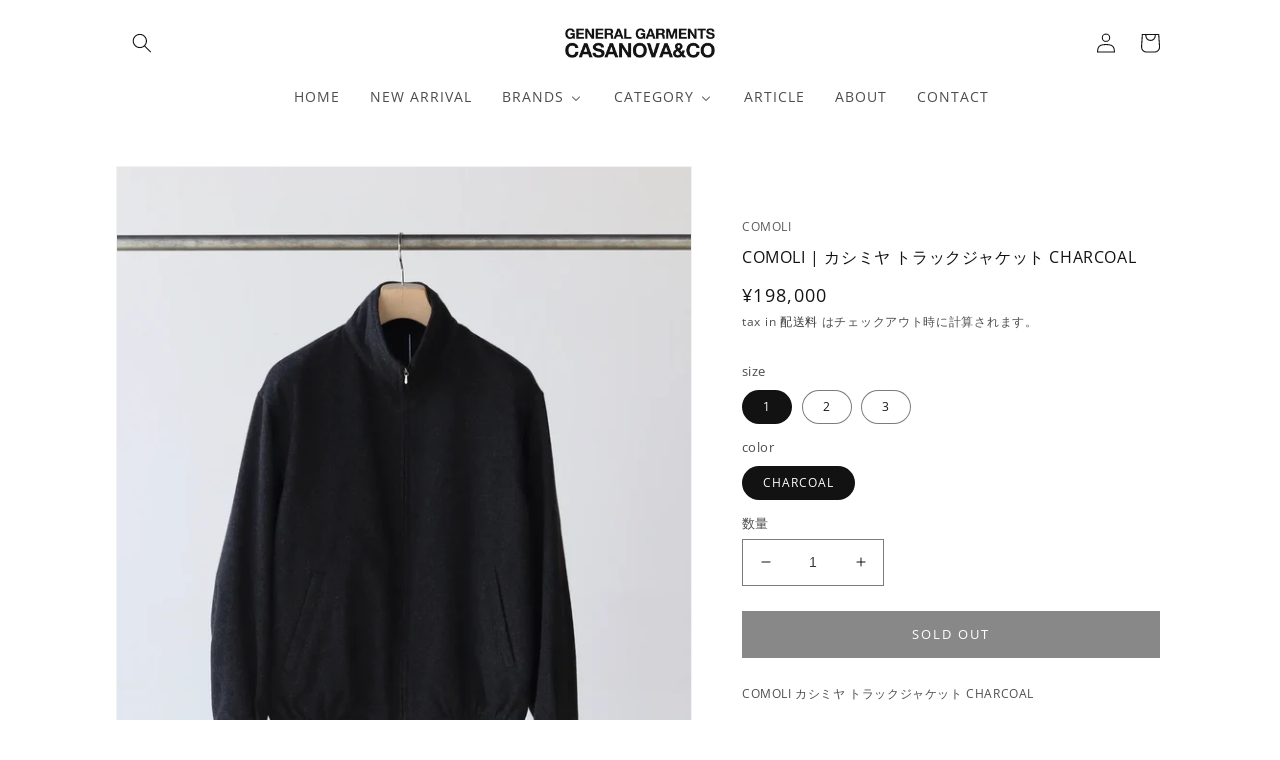

--- FILE ---
content_type: text/html; charset=utf-8
request_url: https://casanova-co.com/products/comoli-%E3%82%AB%E3%82%B7%E3%83%9F%E3%83%A4-%E3%83%88%E3%83%A9%E3%83%83%E3%82%AF%E3%82%B8%E3%83%A3%E3%82%B1%E3%83%83%E3%83%88-charcoal
body_size: 48003
content:
<!doctype html>
<html class="no-js" lang="ja">
  <head>
	<script id="pandectes-rules">   /* PANDECTES-GDPR: DO NOT MODIFY AUTO GENERATED CODE OF THIS SCRIPT */      window.PandectesSettings = {"store":{"id":62821236912,"plan":"basic","theme":"Casanova shopify(本番)","primaryLocale":"ja","adminMode":false,"headless":false,"storefrontRootDomain":"","checkoutRootDomain":"","storefrontAccessToken":""},"tsPublished":1727675513,"declaration":{"showPurpose":false,"showProvider":false,"declIntroText":"We use cookies to optimize website functionality, analyze the performance, and provide personalized experience to you. Some cookies are essential to make the website operate and function correctly. Those cookies cannot be disabled. In this window you can manage your preference of cookies.","showDateGenerated":true},"language":{"languageMode":"Single","fallbackLanguage":"en","languageDetection":"browser","languagesSupported":[]},"texts":{"managed":{"headerText":{"en":"We respect your privacy"},"consentText":{"en":"This website uses cookies to ensure you get the best experience."},"dismissButtonText":{"en":"Ok"},"linkText":{"en":"Learn more"},"imprintText":{"en":"Imprint"},"preferencesButtonText":{"en":"Preferences"},"allowButtonText":{"en":"Accept"},"denyButtonText":{"en":"Decline"},"leaveSiteButtonText":{"en":"Leave this site"},"cookiePolicyText":{"en":"Cookie policy"},"preferencesPopupTitleText":{"en":"Manage consent preferences"},"preferencesPopupIntroText":{"en":"We use cookies to optimize website functionality, analyze the performance, and provide personalized experience to you. Some cookies are essential to make the website operate and function correctly. Those cookies cannot be disabled. In this window you can manage your preference of cookies."},"preferencesPopupCloseButtonText":{"en":"Close"},"preferencesPopupAcceptAllButtonText":{"en":"Accept all"},"preferencesPopupRejectAllButtonText":{"en":"Reject all"},"preferencesPopupSaveButtonText":{"en":"Save preferences"},"accessSectionTitleText":{"en":"Data portability"},"accessSectionParagraphText":{"en":"You have the right to request access to your data at any time."},"rectificationSectionTitleText":{"en":"Data Rectification"},"rectificationSectionParagraphText":{"en":"You have the right to request your data to be updated whenever you think it is appropriate."},"erasureSectionTitleText":{"en":"Right to be forgotten"},"erasureSectionParagraphText":{"en":"You have the right to ask all your data to be erased. After that, you will no longer be able to access your account."},"declIntroText":{"en":"We use cookies to optimize website functionality, analyze the performance, and provide personalized experience to you. Some cookies are essential to make the website operate and function correctly. Those cookies cannot be disabled. In this window you can manage your preference of cookies."}},"categories":{"strictlyNecessaryCookiesTitleText":{"en":"Strictly necessary cookies"},"functionalityCookiesTitleText":{"en":"Functional cookies"},"performanceCookiesTitleText":{"en":"Performance cookies"},"targetingCookiesTitleText":{"en":"Targeting cookies"},"unclassifiedCookiesTitleText":{"en":"Unclassified cookies"},"strictlyNecessaryCookiesDescriptionText":{"en":"These cookies are essential in order to enable you to move around the website and use its features, such as accessing secure areas of the website. The website cannot function properly without these cookies."},"functionalityCookiesDescriptionText":{"en":"These cookies enable the site to provide enhanced functionality and personalisation. They may be set by us or by third party providers whose services we have added to our pages. If you do not allow these cookies then some or all of these services may not function properly."},"performanceCookiesDescriptionText":{"en":"These cookies enable us to monitor and improve the performance of our website. For example, they allow us to count visits, identify traffic sources and see which parts of the site are most popular."},"targetingCookiesDescriptionText":{"en":"These cookies may be set through our site by our advertising partners. They may be used by those companies to build a profile of your interests and show you relevant adverts on other sites.    They do not store directly personal information, but are based on uniquely identifying your browser and internet device. If you do not allow these cookies, you will experience less targeted advertising."},"unclassifiedCookiesDescriptionText":{"en":"Unclassified cookies are cookies that we are in the process of classifying, together with the providers of individual cookies."}},"auto":{"declName":{"en":"Name"},"declPath":{"en":"Path"},"declType":{"en":"Type"},"declDomain":{"en":"Domain"},"declPurpose":{"en":"Purpose"},"declProvider":{"en":"Provider"},"declRetention":{"en":"Retention"},"declFirstParty":{"en":"First-party"},"declThirdParty":{"en":"Third-party"},"declSeconds":{"en":"seconds"},"declMinutes":{"en":"minutes"},"declHours":{"en":"hours"},"declDays":{"en":"days"},"declMonths":{"en":"months"},"declYears":{"en":"years"},"declSession":{"en":"Session"},"cookiesDetailsText":{"en":"Cookies details"},"preferencesPopupAlwaysAllowedText":{"en":"Always allowed"},"submitButton":{"en":"Submit"},"submittingButton":{"en":"Submitting..."},"cancelButton":{"en":"Cancel"},"guestsSupportInfoText":{"en":"Please login with your customer account to further proceed."},"guestsSupportEmailPlaceholder":{"en":"E-mail address"},"guestsSupportEmailValidationError":{"en":"Email is not valid"},"guestsSupportEmailSuccessTitle":{"en":"Thank you for your request"},"guestsSupportEmailFailureTitle":{"en":"A problem occurred"},"guestsSupportEmailSuccessMessage":{"en":"If you are registered as a customer of this store, you will soon receive an email with instructions on how to proceed."},"guestsSupportEmailFailureMessage":{"en":"Your request was not submitted. Please try again and if problem persists, contact store owner for assistance."},"confirmationSuccessTitle":{"en":"Your request is verified"},"confirmationFailureTitle":{"en":"A problem occurred"},"confirmationSuccessMessage":{"en":"We will soon get back to you as to your request."},"confirmationFailureMessage":{"en":"Your request was not verified. Please try again and if problem persists, contact store owner for assistance"},"consentSectionTitleText":{"en":"Your cookie consent"},"consentSectionNoConsentText":{"en":"You have not consented to the cookies policy of this website."},"consentSectionConsentedText":{"en":"You consented to the cookies policy of this website on"},"consentStatus":{"en":"Consent preference"},"consentDate":{"en":"Consent date"},"consentId":{"en":"Consent ID"},"consentSectionChangeConsentActionText":{"en":"Change consent preference"},"accessSectionGDPRRequestsActionText":{"en":"Data subject requests"},"accessSectionAccountInfoActionText":{"en":"Personal data"},"accessSectionOrdersRecordsActionText":{"en":"Orders"},"accessSectionDownloadReportActionText":{"en":"Request export"},"rectificationCommentPlaceholder":{"en":"Describe what you want to be updated"},"rectificationCommentValidationError":{"en":"Comment is required"},"rectificationSectionEditAccountActionText":{"en":"Request an update"},"erasureSectionRequestDeletionActionText":{"en":"Request personal data deletion"}}},"library":{"previewMode":false,"fadeInTimeout":0,"defaultBlocked":7,"showLink":true,"showImprintLink":false,"showGoogleLink":false,"enabled":true,"cookie":{"name":"_pandectes_gdpr","expiryDays":365,"secure":true,"domain":""},"dismissOnScroll":false,"dismissOnWindowClick":false,"dismissOnTimeout":false,"palette":{"popup":{"background":"#FFFFFF","backgroundForCalculations":{"a":1,"b":255,"g":255,"r":255},"text":"#000000"},"button":{"background":"transparent","backgroundForCalculations":{"a":1,"b":255,"g":255,"r":255},"text":"#000000","textForCalculation":{"a":1,"b":0,"g":0,"r":0},"border":"#000000"}},"content":{"href":"https://casanovaco.myshopify.com/policies/privacy-policy","imprintHref":"/","close":"&#10005;","target":"","logo":"<img class=\"cc-banner-logo\" height=\"40\" width=\"40\" src=\"https://cdn.shopify.com/s/files/1/0628/2123/6912/t/21/assets/pandectes-logo.png?v=1705461163\" alt=\"CASANOVA&CO\" />"},"window":"<div role=\"dialog\" aria-live=\"polite\" aria-label=\"cookieconsent\" aria-describedby=\"cookieconsent:desc\" id=\"pandectes-banner\" class=\"cc-window-wrapper cc-top-wrapper\"><div class=\"pd-cookie-banner-window cc-window {{classes}}\"><!--googleoff: all-->{{children}}<!--googleon: all--></div></div>","compliance":{"opt-both":"<div class=\"cc-compliance cc-highlight\">{{deny}}{{allow}}</div>"},"type":"opt-both","layouts":{"basic":"{{logo}}{{messagelink}}{{compliance}}{{close}}"},"position":"top","theme":"wired","revokable":true,"animateRevokable":false,"revokableReset":false,"revokableLogoUrl":"https://cdn.shopify.com/s/files/1/0628/2123/6912/t/21/assets/pandectes-reopen-logo.png?v=1705461163","revokablePlacement":"bottom-left","revokableMarginHorizontal":15,"revokableMarginVertical":15,"static":false,"autoAttach":true,"hasTransition":true,"blacklistPage":[""]},"geolocation":{"brOnly":false,"caOnly":false,"chOnly":false,"euOnly":false,"jpOnly":false,"thOnly":false,"canadaOnly":false,"globalVisibility":true},"dsr":{"guestsSupport":false,"accessSectionDownloadReportAuto":false},"banner":{"resetTs":1702204274,"extraCss":"        .cc-banner-logo {max-width: 24em!important;}    @media(min-width: 768px) {.cc-window.cc-floating{max-width: 24em!important;width: 24em!important;}}    .cc-message, .pd-cookie-banner-window .cc-header, .cc-logo {text-align: left}    .cc-window-wrapper{z-index: 2147483647;}    .cc-window{z-index: 2147483647;font-family: inherit;}    .pd-cookie-banner-window .cc-header{font-family: inherit;}    .pd-cp-ui{font-family: inherit; background-color: #FFFFFF;color:#000000;}    button.pd-cp-btn, a.pd-cp-btn{}    input + .pd-cp-preferences-slider{background-color: rgba(0, 0, 0, 0.3)}    .pd-cp-scrolling-section::-webkit-scrollbar{background-color: rgba(0, 0, 0, 0.3)}    input:checked + .pd-cp-preferences-slider{background-color: rgba(0, 0, 0, 1)}    .pd-cp-scrolling-section::-webkit-scrollbar-thumb {background-color: rgba(0, 0, 0, 1)}    .pd-cp-ui-close{color:#000000;}    .pd-cp-preferences-slider:before{background-color: #FFFFFF}    .pd-cp-title:before {border-color: #000000!important}    .pd-cp-preferences-slider{background-color:#000000}    .pd-cp-toggle{color:#000000!important}    @media(max-width:699px) {.pd-cp-ui-close-top svg {fill: #000000}}    .pd-cp-toggle:hover,.pd-cp-toggle:visited,.pd-cp-toggle:active{color:#000000!important}    .pd-cookie-banner-window {box-shadow: 0 0 18px rgb(0 0 0 / 20%);}  ","customJavascript":null,"showPoweredBy":false,"hybridStrict":false,"cookiesBlockedByDefault":"7","isActive":false,"implicitSavePreferences":false,"cookieIcon":false,"blockBots":false,"showCookiesDetails":true,"hasTransition":true,"blockingPage":false,"showOnlyLandingPage":false,"leaveSiteUrl":"https://www.google.com","linkRespectStoreLang":false},"cookies":{"0":[{"name":"localization","type":"http","domain":"casanova-co.com","path":"/en-shop","provider":"Shopify","firstParty":true,"retention":"1 year(s)","expires":1,"unit":"declYears","purpose":{"en":"Shopify store localization"}},{"name":"secure_customer_sig","type":"http","domain":"casanova-co.com","path":"/","provider":"Shopify","firstParty":true,"retention":"1 year(s)","expires":1,"unit":"declYears","purpose":{"en":"Used in connection with customer login."}},{"name":"cart_currency","type":"http","domain":"casanova-co.com","path":"/","provider":"Shopify","firstParty":true,"retention":"2 ","expires":2,"unit":"declSession","purpose":{"en":"The cookie is necessary for the secure checkout and payment function on the website. This function is provided by shopify.com."}},{"name":"_cmp_a","type":"http","domain":".casanova-co.com","path":"/","provider":"Shopify","firstParty":true,"retention":"1 day(s)","expires":1,"unit":"declDays","purpose":{"en":"Used for managing customer privacy settings."}},{"name":"shopify_pay_redirect","type":"http","domain":"casanova-co.com","path":"/","provider":"Shopify","firstParty":true,"retention":"1 hour(s)","expires":1,"unit":"declHours","purpose":{"en":"The cookie is necessary for the secure checkout and payment function on the website. This function is provided by shopify.com."}},{"name":"keep_alive","type":"http","domain":"casanova-co.com","path":"/","provider":"Shopify","firstParty":true,"retention":"30 minute(s)","expires":30,"unit":"declMinutes","purpose":{"en":"Used in connection with buyer localization."}},{"name":"_secure_session_id","type":"http","domain":"casanova-co.com","path":"/","provider":"Shopify","firstParty":true,"retention":"1 month(s)","expires":1,"unit":"declMonths","purpose":{"en":"Used in connection with navigation through a storefront."}},{"name":"cookietest","type":"http","domain":"casanova-co.com","path":"/","provider":"Shopify","firstParty":true,"retention":"Session","expires":1,"unit":"declSeconds","purpose":{"en":"Used to ensure our systems are working correctly."}}],"1":[{"name":"locale_bar_accepted","type":"http","domain":"casanova-co.com","path":"/","provider":"GrizzlyAppsSRL","firstParty":true,"retention":"Session","expires":-54,"unit":"declYears","purpose":{"en":"This cookie is provided by the app (BEST Currency Converter) and is used to secure the currency chosen by the customer."}}],"2":[{"name":"_shopify_y","type":"http","domain":".casanova-co.com","path":"/","provider":"Shopify","firstParty":true,"retention":"1 year(s)","expires":1,"unit":"declYears","purpose":{"en":"Shopify analytics."}},{"name":"_shopify_s","type":"http","domain":".casanova-co.com","path":"/","provider":"Shopify","firstParty":true,"retention":"30 minute(s)","expires":30,"unit":"declMinutes","purpose":{"en":"Shopify analytics."}},{"name":"_orig_referrer","type":"http","domain":".casanova-co.com","path":"/","provider":"Shopify","firstParty":true,"retention":"2 ","expires":2,"unit":"declSession","purpose":{"en":"Tracks landing pages."}},{"name":"_shopify_sa_t","type":"http","domain":".casanova-co.com","path":"/","provider":"Shopify","firstParty":true,"retention":"30 minute(s)","expires":30,"unit":"declMinutes","purpose":{"en":"Shopify analytics relating to marketing & referrals."}},{"name":"_landing_page","type":"http","domain":".casanova-co.com","path":"/","provider":"Shopify","firstParty":true,"retention":"2 ","expires":2,"unit":"declSession","purpose":{"en":"Tracks landing pages."}},{"name":"_shopify_sa_p","type":"http","domain":".casanova-co.com","path":"/","provider":"Shopify","firstParty":true,"retention":"30 minute(s)","expires":30,"unit":"declMinutes","purpose":{"en":"Shopify analytics relating to marketing & referrals."}},{"name":"_ga","type":"http","domain":".casanova-co.com","path":"/","provider":"Google","firstParty":true,"retention":"1 year(s)","expires":1,"unit":"declYears","purpose":{"en":"Cookie is set by Google Analytics with unknown functionality"}},{"name":"_shopify_d","type":"http","domain":"casanova-co.com","path":"/","provider":"Shopify","firstParty":true,"retention":"Session","expires":1,"unit":"declSeconds","purpose":{"en":"Shopify analytics."}},{"name":"_shopify_d","type":"http","domain":"com","path":"/","provider":"Shopify","firstParty":false,"retention":"Session","expires":1,"unit":"declSeconds","purpose":{"en":"Shopify analytics."}},{"name":"_boomr_clss","type":"html_local","domain":"https://casanova-co.com","path":"/","provider":"Shopify","firstParty":true,"retention":"Persistent","expires":1,"unit":"declYears","purpose":{"en":"Used to monitor and optimize the performance of Shopify stores."}},{"name":"_ga_HP4YE6K5LN","type":"http","domain":".casanova-co.com","path":"/","provider":"Google","firstParty":true,"retention":"1 year(s)","expires":1,"unit":"declYears","purpose":{"en":""}},{"name":"_ga_Y3BKJT47H0","type":"http","domain":".casanova-co.com","path":"/","provider":"Google","firstParty":true,"retention":"1 year(s)","expires":1,"unit":"declYears","purpose":{"en":""}}],"4":[{"name":"wpm-domain-test","type":"http","domain":"com","path":"/","provider":"Shopify","firstParty":false,"retention":"Session","expires":1,"unit":"declSeconds","purpose":{"en":"Used to test the storage of parameters about products added to the cart or payment currency"}},{"name":"wpm-domain-test","type":"http","domain":"casanova-co.com","path":"/","provider":"Shopify","firstParty":true,"retention":"Session","expires":1,"unit":"declSeconds","purpose":{"en":"Used to test the storage of parameters about products added to the cart or payment currency"}}],"8":[{"name":"local-storage-test","type":"html_local","domain":"https://casanova-co.com","path":"/","provider":"Unknown","firstParty":true,"retention":"Persistent","expires":1,"unit":"declYears","purpose":{"en":""}}]},"blocker":{"isActive":false,"googleConsentMode":{"id":"","analyticsId":"","adwordsId":"","isActive":false,"adStorageCategory":4,"analyticsStorageCategory":2,"personalizationStorageCategory":1,"functionalityStorageCategory":1,"customEvent":true,"securityStorageCategory":0,"redactData":true,"urlPassthrough":false},"facebookPixel":{"id":"","isActive":false,"ldu":false},"microsoft":{},"rakuten":{"isActive":false,"cmp":false,"ccpa":false},"gpcIsActive":false,"defaultBlocked":7,"patterns":{"whiteList":[],"blackList":{"1":[],"2":[],"4":[],"8":[]},"iframesWhiteList":[],"iframesBlackList":{"1":[],"2":[],"4":[],"8":[]},"beaconsWhiteList":[],"beaconsBlackList":{"1":[],"2":[],"4":[],"8":[]}}}}      !function(){"use strict";window.PandectesRules=window.PandectesRules||{},window.PandectesRules.manualBlacklist={1:[],2:[],4:[]},window.PandectesRules.blacklistedIFrames={1:[],2:[],4:[]},window.PandectesRules.blacklistedCss={1:[],2:[],4:[]},window.PandectesRules.blacklistedBeacons={1:[],2:[],4:[]};var e="javascript/blocked";function t(e){return new RegExp(e.replace(/[/\\.+?$()]/g,"\\$&").replace("*","(.*)"))}var n=function(e){var t=arguments.length>1&&void 0!==arguments[1]?arguments[1]:"log";new URLSearchParams(window.location.search).get("log")&&console[t]("PandectesRules: ".concat(e))};function a(e){var t=document.createElement("script");t.async=!0,t.src=e,document.head.appendChild(t)}function r(e,t){var n=Object.keys(e);if(Object.getOwnPropertySymbols){var a=Object.getOwnPropertySymbols(e);t&&(a=a.filter((function(t){return Object.getOwnPropertyDescriptor(e,t).enumerable}))),n.push.apply(n,a)}return n}function o(e){for(var t=1;t<arguments.length;t++){var n=null!=arguments[t]?arguments[t]:{};t%2?r(Object(n),!0).forEach((function(t){s(e,t,n[t])})):Object.getOwnPropertyDescriptors?Object.defineProperties(e,Object.getOwnPropertyDescriptors(n)):r(Object(n)).forEach((function(t){Object.defineProperty(e,t,Object.getOwnPropertyDescriptor(n,t))}))}return e}function i(e){var t=function(e,t){if("object"!=typeof e||!e)return e;var n=e[Symbol.toPrimitive];if(void 0!==n){var a=n.call(e,t||"default");if("object"!=typeof a)return a;throw new TypeError("@@toPrimitive must return a primitive value.")}return("string"===t?String:Number)(e)}(e,"string");return"symbol"==typeof t?t:t+""}function s(e,t,n){return(t=i(t))in e?Object.defineProperty(e,t,{value:n,enumerable:!0,configurable:!0,writable:!0}):e[t]=n,e}function c(e,t){return function(e){if(Array.isArray(e))return e}(e)||function(e,t){var n=null==e?null:"undefined"!=typeof Symbol&&e[Symbol.iterator]||e["@@iterator"];if(null!=n){var a,r,o,i,s=[],c=!0,l=!1;try{if(o=(n=n.call(e)).next,0===t){if(Object(n)!==n)return;c=!1}else for(;!(c=(a=o.call(n)).done)&&(s.push(a.value),s.length!==t);c=!0);}catch(e){l=!0,r=e}finally{try{if(!c&&null!=n.return&&(i=n.return(),Object(i)!==i))return}finally{if(l)throw r}}return s}}(e,t)||d(e,t)||function(){throw new TypeError("Invalid attempt to destructure non-iterable instance.\nIn order to be iterable, non-array objects must have a [Symbol.iterator]() method.")}()}function l(e){return function(e){if(Array.isArray(e))return u(e)}(e)||function(e){if("undefined"!=typeof Symbol&&null!=e[Symbol.iterator]||null!=e["@@iterator"])return Array.from(e)}(e)||d(e)||function(){throw new TypeError("Invalid attempt to spread non-iterable instance.\nIn order to be iterable, non-array objects must have a [Symbol.iterator]() method.")}()}function d(e,t){if(e){if("string"==typeof e)return u(e,t);var n=Object.prototype.toString.call(e).slice(8,-1);return"Object"===n&&e.constructor&&(n=e.constructor.name),"Map"===n||"Set"===n?Array.from(e):"Arguments"===n||/^(?:Ui|I)nt(?:8|16|32)(?:Clamped)?Array$/.test(n)?u(e,t):void 0}}function u(e,t){(null==t||t>e.length)&&(t=e.length);for(var n=0,a=new Array(t);n<t;n++)a[n]=e[n];return a}var f=window.PandectesRulesSettings||window.PandectesSettings,g=!(void 0===window.dataLayer||!Array.isArray(window.dataLayer)||!window.dataLayer.some((function(e){return"pandectes_full_scan"===e.event}))),p=function(){var e,t=arguments.length>0&&void 0!==arguments[0]?arguments[0]:"_pandectes_gdpr",n=("; "+document.cookie).split("; "+t+"=");if(n.length<2)e={};else{var a=n.pop().split(";");e=window.atob(a.shift())}var r=function(e){try{return JSON.parse(e)}catch(e){return!1}}(e);return!1!==r?r:e}(),h=f.banner.isActive,y=f.blocker,v=y.defaultBlocked,w=y.patterns,m=p&&null!==p.preferences&&void 0!==p.preferences?p.preferences:null,b=g?0:h?null===m?v:m:0,k={1:!(1&b),2:!(2&b),4:!(4&b)},_=w.blackList,S=w.whiteList,L=w.iframesBlackList,C=w.iframesWhiteList,P=w.beaconsBlackList,A=w.beaconsWhiteList,O={blackList:[],whiteList:[],iframesBlackList:{1:[],2:[],4:[],8:[]},iframesWhiteList:[],beaconsBlackList:{1:[],2:[],4:[],8:[]},beaconsWhiteList:[]};[1,2,4].map((function(e){var n;k[e]||((n=O.blackList).push.apply(n,l(_[e].length?_[e].map(t):[])),O.iframesBlackList[e]=L[e].length?L[e].map(t):[],O.beaconsBlackList[e]=P[e].length?P[e].map(t):[])})),O.whiteList=S.length?S.map(t):[],O.iframesWhiteList=C.length?C.map(t):[],O.beaconsWhiteList=A.length?A.map(t):[];var E={scripts:[],iframes:{1:[],2:[],4:[]},beacons:{1:[],2:[],4:[]},css:{1:[],2:[],4:[]}},I=function(t,n){return t&&(!n||n!==e)&&(!O.blackList||O.blackList.some((function(e){return e.test(t)})))&&(!O.whiteList||O.whiteList.every((function(e){return!e.test(t)})))},B=function(e,t){var n=O.iframesBlackList[t],a=O.iframesWhiteList;return e&&(!n||n.some((function(t){return t.test(e)})))&&(!a||a.every((function(t){return!t.test(e)})))},j=function(e,t){var n=O.beaconsBlackList[t],a=O.beaconsWhiteList;return e&&(!n||n.some((function(t){return t.test(e)})))&&(!a||a.every((function(t){return!t.test(e)})))},T=new MutationObserver((function(e){for(var t=0;t<e.length;t++)for(var n=e[t].addedNodes,a=0;a<n.length;a++){var r=n[a],o=r.dataset&&r.dataset.cookiecategory;if(1===r.nodeType&&"LINK"===r.tagName){var i=r.dataset&&r.dataset.href;if(i&&o)switch(o){case"functionality":case"C0001":E.css[1].push(i);break;case"performance":case"C0002":E.css[2].push(i);break;case"targeting":case"C0003":E.css[4].push(i)}}}})),R=new MutationObserver((function(t){for(var a=0;a<t.length;a++)for(var r=t[a].addedNodes,o=function(){var t=r[i],a=t.src||t.dataset&&t.dataset.src,o=t.dataset&&t.dataset.cookiecategory;if(1===t.nodeType&&"IFRAME"===t.tagName){if(a){var s=!1;B(a,1)||"functionality"===o||"C0001"===o?(s=!0,E.iframes[1].push(a)):B(a,2)||"performance"===o||"C0002"===o?(s=!0,E.iframes[2].push(a)):(B(a,4)||"targeting"===o||"C0003"===o)&&(s=!0,E.iframes[4].push(a)),s&&(t.removeAttribute("src"),t.setAttribute("data-src",a))}}else if(1===t.nodeType&&"IMG"===t.tagName){if(a){var c=!1;j(a,1)?(c=!0,E.beacons[1].push(a)):j(a,2)?(c=!0,E.beacons[2].push(a)):j(a,4)&&(c=!0,E.beacons[4].push(a)),c&&(t.removeAttribute("src"),t.setAttribute("data-src",a))}}else if(1===t.nodeType&&"SCRIPT"===t.tagName){var l=t.type,d=!1;if(I(a,l)?(n("rule blocked: ".concat(a)),d=!0):a&&o?n("manually blocked @ ".concat(o,": ").concat(a)):o&&n("manually blocked @ ".concat(o,": inline code")),d){E.scripts.push([t,l]),t.type=e;t.addEventListener("beforescriptexecute",(function n(a){t.getAttribute("type")===e&&a.preventDefault(),t.removeEventListener("beforescriptexecute",n)})),t.parentElement&&t.parentElement.removeChild(t)}}},i=0;i<r.length;i++)o()})),D=document.createElement,x={src:Object.getOwnPropertyDescriptor(HTMLScriptElement.prototype,"src"),type:Object.getOwnPropertyDescriptor(HTMLScriptElement.prototype,"type")};window.PandectesRules.unblockCss=function(e){var t=E.css[e]||[];t.length&&n("Unblocking CSS for ".concat(e)),t.forEach((function(e){var t=document.querySelector('link[data-href^="'.concat(e,'"]'));t.removeAttribute("data-href"),t.href=e})),E.css[e]=[]},window.PandectesRules.unblockIFrames=function(e){var t=E.iframes[e]||[];t.length&&n("Unblocking IFrames for ".concat(e)),O.iframesBlackList[e]=[],t.forEach((function(e){var t=document.querySelector('iframe[data-src^="'.concat(e,'"]'));t.removeAttribute("data-src"),t.src=e})),E.iframes[e]=[]},window.PandectesRules.unblockBeacons=function(e){var t=E.beacons[e]||[];t.length&&n("Unblocking Beacons for ".concat(e)),O.beaconsBlackList[e]=[],t.forEach((function(e){var t=document.querySelector('img[data-src^="'.concat(e,'"]'));t.removeAttribute("data-src"),t.src=e})),E.beacons[e]=[]},window.PandectesRules.unblockInlineScripts=function(e){var t=1===e?"functionality":2===e?"performance":"targeting",a=document.querySelectorAll('script[type="javascript/blocked"][data-cookiecategory="'.concat(t,'"]'));n("unblockInlineScripts: ".concat(a.length," in ").concat(t)),a.forEach((function(e){var t=document.createElement("script");t.type="text/javascript",e.hasAttribute("src")?t.src=e.getAttribute("src"):t.textContent=e.textContent,document.head.appendChild(t),e.parentNode.removeChild(e)}))},window.PandectesRules.unblockInlineCss=function(e){var t=1===e?"functionality":2===e?"performance":"targeting",a=document.querySelectorAll('link[data-cookiecategory="'.concat(t,'"]'));n("unblockInlineCss: ".concat(a.length," in ").concat(t)),a.forEach((function(e){e.href=e.getAttribute("data-href")}))},window.PandectesRules.unblock=function(e){e.length<1?(O.blackList=[],O.whiteList=[],O.iframesBlackList=[],O.iframesWhiteList=[]):(O.blackList&&(O.blackList=O.blackList.filter((function(t){return e.every((function(e){return"string"==typeof e?!t.test(e):e instanceof RegExp?t.toString()!==e.toString():void 0}))}))),O.whiteList&&(O.whiteList=[].concat(l(O.whiteList),l(e.map((function(e){if("string"==typeof e){var n=".*"+t(e)+".*";if(O.whiteList.every((function(e){return e.toString()!==n.toString()})))return new RegExp(n)}else if(e instanceof RegExp&&O.whiteList.every((function(t){return t.toString()!==e.toString()})))return e;return null})).filter(Boolean)))));var a=0;l(E.scripts).forEach((function(e,t){var n=c(e,2),r=n[0],o=n[1];if(function(e){var t=e.getAttribute("src");return O.blackList&&O.blackList.every((function(e){return!e.test(t)}))||O.whiteList&&O.whiteList.some((function(e){return e.test(t)}))}(r)){for(var i=document.createElement("script"),s=0;s<r.attributes.length;s++){var l=r.attributes[s];"src"!==l.name&&"type"!==l.name&&i.setAttribute(l.name,r.attributes[s].value)}i.setAttribute("src",r.src),i.setAttribute("type",o||"application/javascript"),document.head.appendChild(i),E.scripts.splice(t-a,1),a++}})),0==O.blackList.length&&0===O.iframesBlackList[1].length&&0===O.iframesBlackList[2].length&&0===O.iframesBlackList[4].length&&0===O.beaconsBlackList[1].length&&0===O.beaconsBlackList[2].length&&0===O.beaconsBlackList[4].length&&(n("Disconnecting observers"),R.disconnect(),T.disconnect())};var N=f.store,U=N.adminMode,z=N.headless,M=N.storefrontRootDomain,q=N.checkoutRootDomain,F=N.storefrontAccessToken,W=f.banner.isActive,H=f.blocker.defaultBlocked;W&&function(e){if(window.Shopify&&window.Shopify.customerPrivacy)e();else{var t=null;window.Shopify&&window.Shopify.loadFeatures&&window.Shopify.trackingConsent?e():t=setInterval((function(){window.Shopify&&window.Shopify.loadFeatures&&(clearInterval(t),window.Shopify.loadFeatures([{name:"consent-tracking-api",version:"0.1"}],(function(t){t?n("Shopify.customerPrivacy API - failed to load"):(n("shouldShowBanner() -> ".concat(window.Shopify.trackingConsent.shouldShowBanner()," | saleOfDataRegion() -> ").concat(window.Shopify.trackingConsent.saleOfDataRegion())),e())})))}),10)}}((function(){!function(){var e=window.Shopify.trackingConsent;if(!1!==e.shouldShowBanner()||null!==m||7!==H)try{var t=U&&!(window.Shopify&&window.Shopify.AdminBarInjector),a={preferences:!(1&b)||g||t,analytics:!(2&b)||g||t,marketing:!(4&b)||g||t};z&&(a.headlessStorefront=!0,a.storefrontRootDomain=null!=M&&M.length?M:window.location.hostname,a.checkoutRootDomain=null!=q&&q.length?q:"checkout.".concat(window.location.hostname),a.storefrontAccessToken=null!=F&&F.length?F:""),e.firstPartyMarketingAllowed()===a.marketing&&e.analyticsProcessingAllowed()===a.analytics&&e.preferencesProcessingAllowed()===a.preferences||e.setTrackingConsent(a,(function(e){e&&e.error?n("Shopify.customerPrivacy API - failed to setTrackingConsent"):n("setTrackingConsent(".concat(JSON.stringify(a),")"))}))}catch(e){n("Shopify.customerPrivacy API - exception")}}(),function(){if(z){var e=window.Shopify.trackingConsent,t=e.currentVisitorConsent();if(navigator.globalPrivacyControl&&""===t.sale_of_data){var a={sale_of_data:!1,headlessStorefront:!0};a.storefrontRootDomain=null!=M&&M.length?M:window.location.hostname,a.checkoutRootDomain=null!=q&&q.length?q:"checkout.".concat(window.location.hostname),a.storefrontAccessToken=null!=F&&F.length?F:"",e.setTrackingConsent(a,(function(e){e&&e.error?n("Shopify.customerPrivacy API - failed to setTrackingConsent({".concat(JSON.stringify(a),")")):n("setTrackingConsent(".concat(JSON.stringify(a),")"))}))}}}()}));var G=["AT","BE","BG","HR","CY","CZ","DK","EE","FI","FR","DE","GR","HU","IE","IT","LV","LT","LU","MT","NL","PL","PT","RO","SK","SI","ES","SE","GB","LI","NO","IS"],J=f.banner,V=J.isActive,K=J.hybridStrict,$=f.geolocation,Y=$.caOnly,Z=void 0!==Y&&Y,Q=$.euOnly,X=void 0!==Q&&Q,ee=$.brOnly,te=void 0!==ee&&ee,ne=$.jpOnly,ae=void 0!==ne&&ne,re=$.thOnly,oe=void 0!==re&&re,ie=$.chOnly,se=void 0!==ie&&ie,ce=$.zaOnly,le=void 0!==ce&&ce,de=$.canadaOnly,ue=void 0!==de&&de,fe=$.globalVisibility,ge=void 0===fe||fe,pe=f.blocker,he=pe.defaultBlocked,ye=void 0===he?7:he,ve=pe.googleConsentMode,we=ve.isActive,me=ve.customEvent,be=ve.id,ke=void 0===be?"":be,_e=ve.analyticsId,Se=void 0===_e?"":_e,Le=ve.adwordsId,Ce=void 0===Le?"":Le,Pe=ve.redactData,Ae=ve.urlPassthrough,Oe=ve.adStorageCategory,Ee=ve.analyticsStorageCategory,Ie=ve.functionalityStorageCategory,Be=ve.personalizationStorageCategory,je=ve.securityStorageCategory,Te=ve.dataLayerProperty,Re=void 0===Te?"dataLayer":Te,De=ve.waitForUpdate,xe=void 0===De?0:De,Ne=ve.useNativeChannel,Ue=void 0!==Ne&&Ne;function ze(){window[Re].push(arguments)}window[Re]=window[Re]||[];var Me,qe,Fe={hasInitialized:!1,useNativeChannel:!1,ads_data_redaction:!1,url_passthrough:!1,data_layer_property:"dataLayer",storage:{ad_storage:"granted",ad_user_data:"granted",ad_personalization:"granted",analytics_storage:"granted",functionality_storage:"granted",personalization_storage:"granted",security_storage:"granted"}};if(V&&we){var We=ye&Oe?"denied":"granted",He=ye&Ee?"denied":"granted",Ge=ye&Ie?"denied":"granted",Je=ye&Be?"denied":"granted",Ve=ye&je?"denied":"granted";Fe.hasInitialized=!0,Fe.useNativeChannel=Ue,Fe.url_passthrough=Ae,Fe.ads_data_redaction="denied"===We&&Pe,Fe.storage.ad_storage=We,Fe.storage.ad_user_data=We,Fe.storage.ad_personalization=We,Fe.storage.analytics_storage=He,Fe.storage.functionality_storage=Ge,Fe.storage.personalization_storage=Je,Fe.storage.security_storage=Ve,Fe.data_layer_property=Re||"dataLayer",Fe.ads_data_redaction&&ze("set","ads_data_redaction",Fe.ads_data_redaction),Fe.url_passthrough&&ze("set","url_passthrough",Fe.url_passthrough),function(){!1===Ue?console.log("Pandectes: Google Consent Mode (av2)"):console.log("Pandectes: Google Consent Mode (av2nc)");var e=b!==ye?{wait_for_update:xe||500}:xe?{wait_for_update:xe}:{};ge&&!K?ze("consent","default",o(o({},Fe.storage),e)):(ze("consent","default",o(o(o({},Fe.storage),e),{},{region:[].concat(l(X||K?G:[]),l(Z&&!K?["US-CA","US-VA","US-CT","US-UT","US-CO"]:[]),l(te&&!K?["BR"]:[]),l(ae&&!K?["JP"]:[]),l(ue&&!K?["CA"]:[]),l(oe&&!K?["TH"]:[]),l(se&&!K?["CH"]:[]),l(le&&!K?["ZA"]:[]))})),ze("consent","default",{ad_storage:"granted",ad_user_data:"granted",ad_personalization:"granted",analytics_storage:"granted",functionality_storage:"granted",personalization_storage:"granted",security_storage:"granted"}));if(null!==m){var t=b&Oe?"denied":"granted",n=b&Ee?"denied":"granted",r=b&Ie?"denied":"granted",i=b&Be?"denied":"granted",s=b&je?"denied":"granted";Fe.storage.ad_storage=t,Fe.storage.ad_user_data=t,Fe.storage.ad_personalization=t,Fe.storage.analytics_storage=n,Fe.storage.functionality_storage=r,Fe.storage.personalization_storage=i,Fe.storage.security_storage=s,ze("consent","update",Fe.storage)}(ke.length||Se.length||Ce.length)&&(window[Fe.data_layer_property].push({"pandectes.start":(new Date).getTime(),event:"pandectes-rules.min.js"}),(Se.length||Ce.length)&&ze("js",new Date));var c="https://www.googletagmanager.com";if(ke.length){var d=ke.split(",");window[Fe.data_layer_property].push({"gtm.start":(new Date).getTime(),event:"gtm.js"});for(var u=0;u<d.length;u++){var f="dataLayer"!==Fe.data_layer_property?"&l=".concat(Fe.data_layer_property):"";a("".concat(c,"/gtm.js?id=").concat(d[u].trim()).concat(f))}}if(Se.length)for(var g=Se.split(","),p=0;p<g.length;p++){var h=g[p].trim();h.length&&(a("".concat(c,"/gtag/js?id=").concat(h)),ze("config",h,{send_page_view:!1}))}if(Ce.length)for(var y=Ce.split(","),v=0;v<y.length;v++){var w=y[v].trim();w.length&&(a("".concat(c,"/gtag/js?id=").concat(w)),ze("config",w,{allow_enhanced_conversions:!0}))}}()}V&&me&&(qe={event:"Pandectes_Consent_Update",pandectes_status:7===(Me=b)?"deny":0===Me?"allow":"mixed",pandectes_categories:{C0000:"allow",C0001:k[1]?"allow":"deny",C0002:k[2]?"allow":"deny",C0003:k[4]?"allow":"deny"}},window[Re].push(qe),null!==m&&function(e){if(window.Shopify&&window.Shopify.analytics)e();else{var t=null;window.Shopify&&window.Shopify.analytics?e():t=setInterval((function(){window.Shopify&&window.Shopify.analytics&&(clearInterval(t),e())}),10)}}((function(){console.log("publishing Web Pixels API custom event"),window.Shopify.analytics.publish("Pandectes_Consent_Update",qe)})));var Ke=f.blocker,$e=Ke.klaviyoIsActive,Ye=Ke.googleConsentMode.adStorageCategory;$e&&window.addEventListener("PandectesEvent_OnConsent",(function(e){var t=e.detail.preferences;if(null!=t){var n=t&Ye?"denied":"granted";void 0!==window.klaviyo&&window.klaviyo.isIdentified()&&window.klaviyo.push(["identify",{ad_personalization:n,ad_user_data:n}])}})),f.banner.revokableTrigger&&window.addEventListener("PandectesEvent_OnInitialize",(function(){document.querySelectorAll('[href*="#reopenBanner"]').forEach((function(e){e.onclick=function(e){e.preventDefault(),window.Pandectes.fn.revokeConsent()}}))}));var Ze=f.banner.isActive,Qe=f.blocker,Xe=Qe.defaultBlocked,et=void 0===Xe?7:Xe,tt=Qe.microsoft,nt=tt.isActive,at=tt.uetTags,rt=tt.dataLayerProperty,ot=void 0===rt?"uetq":rt,it={hasInitialized:!1,data_layer_property:"uetq",storage:{ad_storage:"granted"}};if(window[ot]=window[ot]||[],nt&&ft("_uetmsdns","1",365),Ze&&nt){var st=4&et?"denied":"granted";if(it.hasInitialized=!0,it.storage.ad_storage=st,window[ot].push("consent","default",it.storage),"granted"==st&&(ft("_uetmsdns","0",365),console.log("setting cookie")),null!==m){var ct=4&b?"denied":"granted";it.storage.ad_storage=ct,window[ot].push("consent","update",it.storage),"granted"===ct&&ft("_uetmsdns","0",365)}if(at.length)for(var lt=at.split(","),dt=0;dt<lt.length;dt++)lt[dt].trim().length&&ut(lt[dt])}function ut(e){var t=document.createElement("script");t.type="text/javascript",t.src="//bat.bing.com/bat.js",t.onload=function(){var t={ti:e};t.q=window.uetq,window.uetq=new UET(t),window.uetq.push("consent","default",{ad_storage:"denied"}),window[ot].push("pageLoad")},document.head.appendChild(t)}function ft(e,t,n){var a=new Date;a.setTime(a.getTime()+24*n*60*60*1e3);var r="expires="+a.toUTCString();document.cookie="".concat(e,"=").concat(t,"; ").concat(r,"; path=/; secure; samesite=strict")}window.PandectesRules.gcm=Fe;var gt=f.banner.isActive,pt=f.blocker.isActive;n("Prefs: ".concat(b," | Banner: ").concat(gt?"on":"off"," | Blocker: ").concat(pt?"on":"off"));var ht=null===m&&/\/checkouts\//.test(window.location.pathname);0!==b&&!1===g&&pt&&!ht&&(n("Blocker will execute"),document.createElement=function(){for(var t=arguments.length,n=new Array(t),a=0;a<t;a++)n[a]=arguments[a];if("script"!==n[0].toLowerCase())return D.bind?D.bind(document).apply(void 0,n):D;var r=D.bind(document).apply(void 0,n);try{Object.defineProperties(r,{src:o(o({},x.src),{},{set:function(t){I(t,r.type)&&x.type.set.call(this,e),x.src.set.call(this,t)}}),type:o(o({},x.type),{},{get:function(){var t=x.type.get.call(this);return t===e||I(this.src,t)?null:t},set:function(t){var n=I(r.src,r.type)?e:t;x.type.set.call(this,n)}})}),r.setAttribute=function(t,n){if("type"===t){var a=I(r.src,r.type)?e:n;x.type.set.call(r,a)}else"src"===t?(I(n,r.type)&&x.type.set.call(r,e),x.src.set.call(r,n)):HTMLScriptElement.prototype.setAttribute.call(r,t,n)}}catch(e){console.warn("Yett: unable to prevent script execution for script src ",r.src,".\n",'A likely cause would be because you are using a third-party browser extension that monkey patches the "document.createElement" function.')}return r},R.observe(document.documentElement,{childList:!0,subtree:!0}),T.observe(document.documentElement,{childList:!0,subtree:!0}))}();
</script>
	
	


    <meta charset="utf-8">
    <meta http-equiv="X-UA-Compatible" content="IE=edge">
    <meta name="viewport" content="width=device-width,initial-scale=1">
    <meta name="theme-color" content="">
    <link rel="canonical" href="https://casanova-co.com/products/comoli-%e3%82%ab%e3%82%b7%e3%83%9f%e3%83%a4-%e3%83%88%e3%83%a9%e3%83%83%e3%82%af%e3%82%b8%e3%83%a3%e3%82%b1%e3%83%83%e3%83%88-charcoal">
    <link rel="preconnect" href="https://cdn.shopify.com" crossorigin>
    <link rel="preconnect" href="https://fonts.googleapis.com">
    <link rel="preconnect" href="https://fonts.gstatic.com" crossorigin>
    <link href="https://fonts.googleapis.com/css2?family=Noto+Sans+JP:wght@300;400;500&family=Open+Sans:wght@300;400;500;600;700&display=swap" rel="stylesheet"><link rel="icon" type="image/png" href="//casanova-co.com/cdn/shop/files/ICON.png?crop=center&height=32&v=1725435092&width=32"><link rel="preconnect" href="https://fonts.shopifycdn.com" crossorigin><title>
      COMOLI カシミヤ トラックジャケット CHARCOAL | CASANOVA&amp;CO (カサノヴァアンドコー) オンライン通販サイト
</title>

    
      <meta name="description" content="COMOLI カシミヤ トラックジャケット CHARCOALの商品ページ。岡山県岡山市のセレクトショップCASANOVA&amp;CO (カサノヴァアンドコー) オンライン通販サイトはメンズ・レディースファッションブランドの取扱店です。">
    

    

<meta property="og:site_name" content="CASANOVA&amp;CO">
<meta property="og:url" content="https://casanova-co.com/products/comoli-%e3%82%ab%e3%82%b7%e3%83%9f%e3%83%a4-%e3%83%88%e3%83%a9%e3%83%83%e3%82%af%e3%82%b8%e3%83%a3%e3%82%b1%e3%83%83%e3%83%88-charcoal">
<meta property="og:title" content="COMOLI カシミヤ トラックジャケット CHARCOAL | CASANOVA&amp;CO (カサノヴァアンドコー) オンライン通販サイト">
<meta property="og:type" content="product">
<meta property="og:description" content="COMOLI カシミヤ トラックジャケット CHARCOALの商品ページ。岡山県岡山市のセレクトショップCASANOVA&amp;CO (カサノヴァアンドコー) オンライン通販サイトはメンズ・レディースファッションブランドの取扱店です。"><meta property="og:image" content="http://casanova-co.com/cdn/shop/files/prdct_IMG_5738_f3762eca-d23c-4cdb-a63f-66df5744030a.webp?v=1756014256">
  <meta property="og:image:secure_url" content="https://casanova-co.com/cdn/shop/files/prdct_IMG_5738_f3762eca-d23c-4cdb-a63f-66df5744030a.webp?v=1756014256">
  <meta property="og:image:width" content="1536">
  <meta property="og:image:height" content="2048"><meta property="og:price:amount" content="198,000">
  <meta property="og:price:currency" content="JPY"><meta name="twitter:card" content="summary_large_image">
<meta name="twitter:title" content="COMOLI カシミヤ トラックジャケット CHARCOAL | CASANOVA&amp;CO (カサノヴァアンドコー) オンライン通販サイト">
<meta name="twitter:description" content="COMOLI カシミヤ トラックジャケット CHARCOALの商品ページ。岡山県岡山市のセレクトショップCASANOVA&amp;CO (カサノヴァアンドコー) オンライン通販サイトはメンズ・レディースファッションブランドの取扱店です。">


    <script src="//casanova-co.com/cdn/shop/t/21/assets/global.js?v=59470710485744024431705461163" defer="defer"></script>
    <script src="//casanova-co.com/cdn/shop/t/21/assets/swiper-bundle.min.js?v=98290810430323634931705461163"></script><script>window.performance && window.performance.mark && window.performance.mark('shopify.content_for_header.start');</script><meta name="google-site-verification" content="T9hDVjjm5o5NJeLQiDpIUvp6YR6QtknSMwXeoD9a-_A">
<meta id="shopify-digital-wallet" name="shopify-digital-wallet" content="/62821236912/digital_wallets/dialog">
<meta name="shopify-checkout-api-token" content="44d5cbc8babf0788c981a7f2a8a519ce">
<meta id="in-context-paypal-metadata" data-shop-id="62821236912" data-venmo-supported="false" data-environment="production" data-locale="ja_JP" data-paypal-v4="true" data-currency="JPY">
<link rel="alternate" hreflang="x-default" href="https://casanova-co.com/products/comoli-%E3%82%AB%E3%82%B7%E3%83%9F%E3%83%A4-%E3%83%88%E3%83%A9%E3%83%83%E3%82%AF%E3%82%B8%E3%83%A3%E3%82%B1%E3%83%83%E3%83%88-charcoal">
<link rel="alternate" hreflang="ja" href="https://casanova-co.com/products/comoli-%E3%82%AB%E3%82%B7%E3%83%9F%E3%83%A4-%E3%83%88%E3%83%A9%E3%83%83%E3%82%AF%E3%82%B8%E3%83%A3%E3%82%B1%E3%83%83%E3%83%88-charcoal">
<link rel="alternate" hreflang="en" href="https://casanova-co.com/en/products/comoli-%E3%82%AB%E3%82%B7%E3%83%9F%E3%83%A4-%E3%83%88%E3%83%A9%E3%83%83%E3%82%AF%E3%82%B8%E3%83%A3%E3%82%B1%E3%83%83%E3%83%88-charcoal">
<link rel="alternate" hreflang="ko" href="https://casanova-co.com/ko/products/comoli-%E3%82%AB%E3%82%B7%E3%83%9F%E3%83%A4-%E3%83%88%E3%83%A9%E3%83%83%E3%82%AF%E3%82%B8%E3%83%A3%E3%82%B1%E3%83%83%E3%83%88-charcoal">
<link rel="alternate" hreflang="en-US" href="https://casanova-co.com/en-us/products/comoli-%E3%82%AB%E3%82%B7%E3%83%9F%E3%83%A4-%E3%83%88%E3%83%A9%E3%83%83%E3%82%AF%E3%82%B8%E3%83%A3%E3%82%B1%E3%83%83%E3%83%88-charcoal">
<link rel="alternate" hreflang="ja-US" href="https://casanova-co.com/ja-us/products/comoli-%E3%82%AB%E3%82%B7%E3%83%9F%E3%83%A4-%E3%83%88%E3%83%A9%E3%83%83%E3%82%AF%E3%82%B8%E3%83%A3%E3%82%B1%E3%83%83%E3%83%88-charcoal">
<link rel="alternate" hreflang="ja-CN" href="https://cn.casanova-co.com/products/comoli-%E3%82%AB%E3%82%B7%E3%83%9F%E3%83%A4-%E3%83%88%E3%83%A9%E3%83%83%E3%82%AF%E3%82%B8%E3%83%A3%E3%82%B1%E3%83%83%E3%83%88-charcoal">
<link rel="alternate" hreflang="en-CN" href="https://cn.casanova-co.com/en/products/comoli-%E3%82%AB%E3%82%B7%E3%83%9F%E3%83%A4-%E3%83%88%E3%83%A9%E3%83%83%E3%82%AF%E3%82%B8%E3%83%A3%E3%82%B1%E3%83%83%E3%83%88-charcoal">
<link rel="alternate" hreflang="ko-CN" href="https://cn.casanova-co.com/ko/products/comoli-%E3%82%AB%E3%82%B7%E3%83%9F%E3%83%A4-%E3%83%88%E3%83%A9%E3%83%83%E3%82%AF%E3%82%B8%E3%83%A3%E3%82%B1%E3%83%83%E3%83%88-charcoal">
<link rel="alternate" hreflang="en-AT" href="https://casanova-co.com/en-shop/products/comoli-%E3%82%AB%E3%82%B7%E3%83%9F%E3%83%A4-%E3%83%88%E3%83%A9%E3%83%83%E3%82%AF%E3%82%B8%E3%83%A3%E3%82%B1%E3%83%83%E3%83%88-charcoal">
<link rel="alternate" hreflang="en-AU" href="https://casanova-co.com/en-shop/products/comoli-%E3%82%AB%E3%82%B7%E3%83%9F%E3%83%A4-%E3%83%88%E3%83%A9%E3%83%83%E3%82%AF%E3%82%B8%E3%83%A3%E3%82%B1%E3%83%83%E3%83%88-charcoal">
<link rel="alternate" hreflang="en-BE" href="https://casanova-co.com/en-shop/products/comoli-%E3%82%AB%E3%82%B7%E3%83%9F%E3%83%A4-%E3%83%88%E3%83%A9%E3%83%83%E3%82%AF%E3%82%B8%E3%83%A3%E3%82%B1%E3%83%83%E3%83%88-charcoal">
<link rel="alternate" hreflang="en-CA" href="https://casanova-co.com/en-shop/products/comoli-%E3%82%AB%E3%82%B7%E3%83%9F%E3%83%A4-%E3%83%88%E3%83%A9%E3%83%83%E3%82%AF%E3%82%B8%E3%83%A3%E3%82%B1%E3%83%83%E3%83%88-charcoal">
<link rel="alternate" hreflang="en-CH" href="https://casanova-co.com/en-shop/products/comoli-%E3%82%AB%E3%82%B7%E3%83%9F%E3%83%A4-%E3%83%88%E3%83%A9%E3%83%83%E3%82%AF%E3%82%B8%E3%83%A3%E3%82%B1%E3%83%83%E3%83%88-charcoal">
<link rel="alternate" hreflang="en-CZ" href="https://casanova-co.com/en-shop/products/comoli-%E3%82%AB%E3%82%B7%E3%83%9F%E3%83%A4-%E3%83%88%E3%83%A9%E3%83%83%E3%82%AF%E3%82%B8%E3%83%A3%E3%82%B1%E3%83%83%E3%83%88-charcoal">
<link rel="alternate" hreflang="en-DE" href="https://casanova-co.com/en-shop/products/comoli-%E3%82%AB%E3%82%B7%E3%83%9F%E3%83%A4-%E3%83%88%E3%83%A9%E3%83%83%E3%82%AF%E3%82%B8%E3%83%A3%E3%82%B1%E3%83%83%E3%83%88-charcoal">
<link rel="alternate" hreflang="en-DK" href="https://casanova-co.com/en-shop/products/comoli-%E3%82%AB%E3%82%B7%E3%83%9F%E3%83%A4-%E3%83%88%E3%83%A9%E3%83%83%E3%82%AF%E3%82%B8%E3%83%A3%E3%82%B1%E3%83%83%E3%83%88-charcoal">
<link rel="alternate" hreflang="en-ES" href="https://casanova-co.com/en-shop/products/comoli-%E3%82%AB%E3%82%B7%E3%83%9F%E3%83%A4-%E3%83%88%E3%83%A9%E3%83%83%E3%82%AF%E3%82%B8%E3%83%A3%E3%82%B1%E3%83%83%E3%83%88-charcoal">
<link rel="alternate" hreflang="en-FI" href="https://casanova-co.com/en-shop/products/comoli-%E3%82%AB%E3%82%B7%E3%83%9F%E3%83%A4-%E3%83%88%E3%83%A9%E3%83%83%E3%82%AF%E3%82%B8%E3%83%A3%E3%82%B1%E3%83%83%E3%83%88-charcoal">
<link rel="alternate" hreflang="en-FR" href="https://casanova-co.com/en-shop/products/comoli-%E3%82%AB%E3%82%B7%E3%83%9F%E3%83%A4-%E3%83%88%E3%83%A9%E3%83%83%E3%82%AF%E3%82%B8%E3%83%A3%E3%82%B1%E3%83%83%E3%83%88-charcoal">
<link rel="alternate" hreflang="en-GB" href="https://casanova-co.com/en-shop/products/comoli-%E3%82%AB%E3%82%B7%E3%83%9F%E3%83%A4-%E3%83%88%E3%83%A9%E3%83%83%E3%82%AF%E3%82%B8%E3%83%A3%E3%82%B1%E3%83%83%E3%83%88-charcoal">
<link rel="alternate" hreflang="en-HK" href="https://casanova-co.com/en-shop/products/comoli-%E3%82%AB%E3%82%B7%E3%83%9F%E3%83%A4-%E3%83%88%E3%83%A9%E3%83%83%E3%82%AF%E3%82%B8%E3%83%A3%E3%82%B1%E3%83%83%E3%83%88-charcoal">
<link rel="alternate" hreflang="en-IT" href="https://casanova-co.com/en-shop/products/comoli-%E3%82%AB%E3%82%B7%E3%83%9F%E3%83%A4-%E3%83%88%E3%83%A9%E3%83%83%E3%82%AF%E3%82%B8%E3%83%A3%E3%82%B1%E3%83%83%E3%83%88-charcoal">
<link rel="alternate" hreflang="en-NL" href="https://casanova-co.com/en-shop/products/comoli-%E3%82%AB%E3%82%B7%E3%83%9F%E3%83%A4-%E3%83%88%E3%83%A9%E3%83%83%E3%82%AF%E3%82%B8%E3%83%A3%E3%82%B1%E3%83%83%E3%83%88-charcoal">
<link rel="alternate" hreflang="en-NO" href="https://casanova-co.com/en-shop/products/comoli-%E3%82%AB%E3%82%B7%E3%83%9F%E3%83%A4-%E3%83%88%E3%83%A9%E3%83%83%E3%82%AF%E3%82%B8%E3%83%A3%E3%82%B1%E3%83%83%E3%83%88-charcoal">
<link rel="alternate" hreflang="en-NZ" href="https://casanova-co.com/en-shop/products/comoli-%E3%82%AB%E3%82%B7%E3%83%9F%E3%83%A4-%E3%83%88%E3%83%A9%E3%83%83%E3%82%AF%E3%82%B8%E3%83%A3%E3%82%B1%E3%83%83%E3%83%88-charcoal">
<link rel="alternate" hreflang="en-PL" href="https://casanova-co.com/en-shop/products/comoli-%E3%82%AB%E3%82%B7%E3%83%9F%E3%83%A4-%E3%83%88%E3%83%A9%E3%83%83%E3%82%AF%E3%82%B8%E3%83%A3%E3%82%B1%E3%83%83%E3%83%88-charcoal">
<link rel="alternate" hreflang="en-PT" href="https://casanova-co.com/en-shop/products/comoli-%E3%82%AB%E3%82%B7%E3%83%9F%E3%83%A4-%E3%83%88%E3%83%A9%E3%83%83%E3%82%AF%E3%82%B8%E3%83%A3%E3%82%B1%E3%83%83%E3%83%88-charcoal">
<link rel="alternate" hreflang="en-SE" href="https://casanova-co.com/en-shop/products/comoli-%E3%82%AB%E3%82%B7%E3%83%9F%E3%83%A4-%E3%83%88%E3%83%A9%E3%83%83%E3%82%AF%E3%82%B8%E3%83%A3%E3%82%B1%E3%83%83%E3%83%88-charcoal">
<link rel="alternate" hreflang="en-SG" href="https://casanova-co.com/en-shop/products/comoli-%E3%82%AB%E3%82%B7%E3%83%9F%E3%83%A4-%E3%83%88%E3%83%A9%E3%83%83%E3%82%AF%E3%82%B8%E3%83%A3%E3%82%B1%E3%83%83%E3%83%88-charcoal">
<link rel="alternate" hreflang="en-TH" href="https://casanova-co.com/en-shop/products/comoli-%E3%82%AB%E3%82%B7%E3%83%9F%E3%83%A4-%E3%83%88%E3%83%A9%E3%83%83%E3%82%AF%E3%82%B8%E3%83%A3%E3%82%B1%E3%83%83%E3%83%88-charcoal">
<link rel="alternate" hreflang="en-TW" href="https://casanova-co.com/en-shop/products/comoli-%E3%82%AB%E3%82%B7%E3%83%9F%E3%83%A4-%E3%83%88%E3%83%A9%E3%83%83%E3%82%AF%E3%82%B8%E3%83%A3%E3%82%B1%E3%83%83%E3%83%88-charcoal">
<link rel="alternate" hreflang="en-LU" href="https://casanova-co.com/en-shop/products/comoli-%E3%82%AB%E3%82%B7%E3%83%9F%E3%83%A4-%E3%83%88%E3%83%A9%E3%83%83%E3%82%AF%E3%82%B8%E3%83%A3%E3%82%B1%E3%83%83%E3%83%88-charcoal">
<link rel="alternate" hreflang="en-MO" href="https://casanova-co.com/en-shop/products/comoli-%E3%82%AB%E3%82%B7%E3%83%9F%E3%83%A4-%E3%83%88%E3%83%A9%E3%83%83%E3%82%AF%E3%82%B8%E3%83%A3%E3%82%B1%E3%83%83%E3%83%88-charcoal">
<link rel="alternate" hreflang="ko-KR" href="https://casanova-co.com/ko-kr/products/comoli-%E3%82%AB%E3%82%B7%E3%83%9F%E3%83%A4-%E3%83%88%E3%83%A9%E3%83%83%E3%82%AF%E3%82%B8%E3%83%A3%E3%82%B1%E3%83%83%E3%83%88-charcoal">
<link rel="alternate" hreflang="ja-KR" href="https://casanova-co.com/ja-kr/products/comoli-%E3%82%AB%E3%82%B7%E3%83%9F%E3%83%A4-%E3%83%88%E3%83%A9%E3%83%83%E3%82%AF%E3%82%B8%E3%83%A3%E3%82%B1%E3%83%83%E3%83%88-charcoal">
<link rel="alternate" hreflang="en-KR" href="https://casanova-co.com/en-kr/products/comoli-%E3%82%AB%E3%82%B7%E3%83%9F%E3%83%A4-%E3%83%88%E3%83%A9%E3%83%83%E3%82%AF%E3%82%B8%E3%83%A3%E3%82%B1%E3%83%83%E3%83%88-charcoal">
<link rel="alternate" type="application/json+oembed" href="https://casanova-co.com/products/comoli-%e3%82%ab%e3%82%b7%e3%83%9f%e3%83%a4-%e3%83%88%e3%83%a9%e3%83%83%e3%82%af%e3%82%b8%e3%83%a3%e3%82%b1%e3%83%83%e3%83%88-charcoal.oembed">
<script async="async" src="/checkouts/internal/preloads.js?locale=ja-JP"></script>
<link rel="preconnect" href="https://shop.app" crossorigin="anonymous">
<script async="async" src="https://shop.app/checkouts/internal/preloads.js?locale=ja-JP&shop_id=62821236912" crossorigin="anonymous"></script>
<script id="apple-pay-shop-capabilities" type="application/json">{"shopId":62821236912,"countryCode":"JP","currencyCode":"JPY","merchantCapabilities":["supports3DS"],"merchantId":"gid:\/\/shopify\/Shop\/62821236912","merchantName":"CASANOVA\u0026CO","requiredBillingContactFields":["postalAddress","email","phone"],"requiredShippingContactFields":["postalAddress","email","phone"],"shippingType":"shipping","supportedNetworks":["visa","masterCard","amex","jcb","discover"],"total":{"type":"pending","label":"CASANOVA\u0026CO","amount":"1.00"},"shopifyPaymentsEnabled":true,"supportsSubscriptions":true}</script>
<script id="shopify-features" type="application/json">{"accessToken":"44d5cbc8babf0788c981a7f2a8a519ce","betas":["rich-media-storefront-analytics"],"domain":"casanova-co.com","predictiveSearch":false,"shopId":62821236912,"locale":"ja"}</script>
<script>var Shopify = Shopify || {};
Shopify.shop = "casanovaco.myshopify.com";
Shopify.locale = "ja";
Shopify.currency = {"active":"JPY","rate":"1.0"};
Shopify.country = "JP";
Shopify.theme = {"name":"Casanova shopify(本番)","id":134397198512,"schema_name":"Dawn","schema_version":"7.0.0","theme_store_id":null,"role":"main"};
Shopify.theme.handle = "null";
Shopify.theme.style = {"id":null,"handle":null};
Shopify.cdnHost = "casanova-co.com/cdn";
Shopify.routes = Shopify.routes || {};
Shopify.routes.root = "/";</script>
<script type="module">!function(o){(o.Shopify=o.Shopify||{}).modules=!0}(window);</script>
<script>!function(o){function n(){var o=[];function n(){o.push(Array.prototype.slice.apply(arguments))}return n.q=o,n}var t=o.Shopify=o.Shopify||{};t.loadFeatures=n(),t.autoloadFeatures=n()}(window);</script>
<script>
  window.ShopifyPay = window.ShopifyPay || {};
  window.ShopifyPay.apiHost = "shop.app\/pay";
  window.ShopifyPay.redirectState = null;
</script>
<script id="shop-js-analytics" type="application/json">{"pageType":"product"}</script>
<script defer="defer" async type="module" src="//casanova-co.com/cdn/shopifycloud/shop-js/modules/v2/client.init-shop-cart-sync_Cun6Ba8E.ja.esm.js"></script>
<script defer="defer" async type="module" src="//casanova-co.com/cdn/shopifycloud/shop-js/modules/v2/chunk.common_DGWubyOB.esm.js"></script>
<script type="module">
  await import("//casanova-co.com/cdn/shopifycloud/shop-js/modules/v2/client.init-shop-cart-sync_Cun6Ba8E.ja.esm.js");
await import("//casanova-co.com/cdn/shopifycloud/shop-js/modules/v2/chunk.common_DGWubyOB.esm.js");

  window.Shopify.SignInWithShop?.initShopCartSync?.({"fedCMEnabled":true,"windoidEnabled":true});

</script>
<script>
  window.Shopify = window.Shopify || {};
  if (!window.Shopify.featureAssets) window.Shopify.featureAssets = {};
  window.Shopify.featureAssets['shop-js'] = {"shop-cart-sync":["modules/v2/client.shop-cart-sync_kpadWrR6.ja.esm.js","modules/v2/chunk.common_DGWubyOB.esm.js"],"init-fed-cm":["modules/v2/client.init-fed-cm_deEwcgdG.ja.esm.js","modules/v2/chunk.common_DGWubyOB.esm.js"],"shop-button":["modules/v2/client.shop-button_Bgl7Akkx.ja.esm.js","modules/v2/chunk.common_DGWubyOB.esm.js"],"shop-cash-offers":["modules/v2/client.shop-cash-offers_CGfJizyJ.ja.esm.js","modules/v2/chunk.common_DGWubyOB.esm.js","modules/v2/chunk.modal_Ba7vk6QP.esm.js"],"init-windoid":["modules/v2/client.init-windoid_DLaIoEuB.ja.esm.js","modules/v2/chunk.common_DGWubyOB.esm.js"],"shop-toast-manager":["modules/v2/client.shop-toast-manager_BZdAlEPY.ja.esm.js","modules/v2/chunk.common_DGWubyOB.esm.js"],"init-shop-email-lookup-coordinator":["modules/v2/client.init-shop-email-lookup-coordinator_BxGPdBrh.ja.esm.js","modules/v2/chunk.common_DGWubyOB.esm.js"],"init-shop-cart-sync":["modules/v2/client.init-shop-cart-sync_Cun6Ba8E.ja.esm.js","modules/v2/chunk.common_DGWubyOB.esm.js"],"avatar":["modules/v2/client.avatar_BTnouDA3.ja.esm.js"],"pay-button":["modules/v2/client.pay-button_iRJggQYg.ja.esm.js","modules/v2/chunk.common_DGWubyOB.esm.js"],"init-customer-accounts":["modules/v2/client.init-customer-accounts_BbQrQ-BF.ja.esm.js","modules/v2/client.shop-login-button_CXxZBmJa.ja.esm.js","modules/v2/chunk.common_DGWubyOB.esm.js","modules/v2/chunk.modal_Ba7vk6QP.esm.js"],"init-shop-for-new-customer-accounts":["modules/v2/client.init-shop-for-new-customer-accounts_48e-446J.ja.esm.js","modules/v2/client.shop-login-button_CXxZBmJa.ja.esm.js","modules/v2/chunk.common_DGWubyOB.esm.js","modules/v2/chunk.modal_Ba7vk6QP.esm.js"],"shop-login-button":["modules/v2/client.shop-login-button_CXxZBmJa.ja.esm.js","modules/v2/chunk.common_DGWubyOB.esm.js","modules/v2/chunk.modal_Ba7vk6QP.esm.js"],"init-customer-accounts-sign-up":["modules/v2/client.init-customer-accounts-sign-up_Bb65hYMR.ja.esm.js","modules/v2/client.shop-login-button_CXxZBmJa.ja.esm.js","modules/v2/chunk.common_DGWubyOB.esm.js","modules/v2/chunk.modal_Ba7vk6QP.esm.js"],"shop-follow-button":["modules/v2/client.shop-follow-button_BO2OQvUT.ja.esm.js","modules/v2/chunk.common_DGWubyOB.esm.js","modules/v2/chunk.modal_Ba7vk6QP.esm.js"],"checkout-modal":["modules/v2/client.checkout-modal__QRFVvMA.ja.esm.js","modules/v2/chunk.common_DGWubyOB.esm.js","modules/v2/chunk.modal_Ba7vk6QP.esm.js"],"lead-capture":["modules/v2/client.lead-capture_Be4qr8sG.ja.esm.js","modules/v2/chunk.common_DGWubyOB.esm.js","modules/v2/chunk.modal_Ba7vk6QP.esm.js"],"shop-login":["modules/v2/client.shop-login_BCaq99Td.ja.esm.js","modules/v2/chunk.common_DGWubyOB.esm.js","modules/v2/chunk.modal_Ba7vk6QP.esm.js"],"payment-terms":["modules/v2/client.payment-terms_C-1Cu6jg.ja.esm.js","modules/v2/chunk.common_DGWubyOB.esm.js","modules/v2/chunk.modal_Ba7vk6QP.esm.js"]};
</script>
<script>(function() {
  var isLoaded = false;
  function asyncLoad() {
    if (isLoaded) return;
    isLoaded = true;
    var urls = ["\/\/cdn.shopify.com\/proxy\/5537845a0d4a4be29f7744529036575d584c28866fd8ed6e655917a90c04d235\/s.pandect.es\/scripts\/pandectes-core.js?shop=casanovaco.myshopify.com\u0026sp-cache-control=cHVibGljLCBtYXgtYWdlPTkwMA","https:\/\/storage.nfcube.com\/instafeed-d65b2e105a550262638cd30d6f1c377a.js?shop=casanovaco.myshopify.com"];
    for (var i = 0; i < urls.length; i++) {
      var s = document.createElement('script');
      s.type = 'text/javascript';
      s.async = true;
      s.src = urls[i];
      var x = document.getElementsByTagName('script')[0];
      x.parentNode.insertBefore(s, x);
    }
  };
  if(window.attachEvent) {
    window.attachEvent('onload', asyncLoad);
  } else {
    window.addEventListener('load', asyncLoad, false);
  }
})();</script>
<script id="__st">var __st={"a":62821236912,"offset":32400,"reqid":"95719eec-ac09-4cac-9714-ab3557ee1a7e-1768626916","pageurl":"casanova-co.com\/products\/comoli-%E3%82%AB%E3%82%B7%E3%83%9F%E3%83%A4-%E3%83%88%E3%83%A9%E3%83%83%E3%82%AF%E3%82%B8%E3%83%A3%E3%82%B1%E3%83%83%E3%83%88-charcoal","u":"71ff9f6cedf5","p":"product","rtyp":"product","rid":7398894698672};</script>
<script>window.ShopifyPaypalV4VisibilityTracking = true;</script>
<script id="captcha-bootstrap">!function(){'use strict';const t='contact',e='account',n='new_comment',o=[[t,t],['blogs',n],['comments',n],[t,'customer']],c=[[e,'customer_login'],[e,'guest_login'],[e,'recover_customer_password'],[e,'create_customer']],r=t=>t.map((([t,e])=>`form[action*='/${t}']:not([data-nocaptcha='true']) input[name='form_type'][value='${e}']`)).join(','),a=t=>()=>t?[...document.querySelectorAll(t)].map((t=>t.form)):[];function s(){const t=[...o],e=r(t);return a(e)}const i='password',u='form_key',d=['recaptcha-v3-token','g-recaptcha-response','h-captcha-response',i],f=()=>{try{return window.sessionStorage}catch{return}},m='__shopify_v',_=t=>t.elements[u];function p(t,e,n=!1){try{const o=window.sessionStorage,c=JSON.parse(o.getItem(e)),{data:r}=function(t){const{data:e,action:n}=t;return t[m]||n?{data:e,action:n}:{data:t,action:n}}(c);for(const[e,n]of Object.entries(r))t.elements[e]&&(t.elements[e].value=n);n&&o.removeItem(e)}catch(o){console.error('form repopulation failed',{error:o})}}const l='form_type',E='cptcha';function T(t){t.dataset[E]=!0}const w=window,h=w.document,L='Shopify',v='ce_forms',y='captcha';let A=!1;((t,e)=>{const n=(g='f06e6c50-85a8-45c8-87d0-21a2b65856fe',I='https://cdn.shopify.com/shopifycloud/storefront-forms-hcaptcha/ce_storefront_forms_captcha_hcaptcha.v1.5.2.iife.js',D={infoText:'hCaptchaによる保護',privacyText:'プライバシー',termsText:'利用規約'},(t,e,n)=>{const o=w[L][v],c=o.bindForm;if(c)return c(t,g,e,D).then(n);var r;o.q.push([[t,g,e,D],n]),r=I,A||(h.body.append(Object.assign(h.createElement('script'),{id:'captcha-provider',async:!0,src:r})),A=!0)});var g,I,D;w[L]=w[L]||{},w[L][v]=w[L][v]||{},w[L][v].q=[],w[L][y]=w[L][y]||{},w[L][y].protect=function(t,e){n(t,void 0,e),T(t)},Object.freeze(w[L][y]),function(t,e,n,w,h,L){const[v,y,A,g]=function(t,e,n){const i=e?o:[],u=t?c:[],d=[...i,...u],f=r(d),m=r(i),_=r(d.filter((([t,e])=>n.includes(e))));return[a(f),a(m),a(_),s()]}(w,h,L),I=t=>{const e=t.target;return e instanceof HTMLFormElement?e:e&&e.form},D=t=>v().includes(t);t.addEventListener('submit',(t=>{const e=I(t);if(!e)return;const n=D(e)&&!e.dataset.hcaptchaBound&&!e.dataset.recaptchaBound,o=_(e),c=g().includes(e)&&(!o||!o.value);(n||c)&&t.preventDefault(),c&&!n&&(function(t){try{if(!f())return;!function(t){const e=f();if(!e)return;const n=_(t);if(!n)return;const o=n.value;o&&e.removeItem(o)}(t);const e=Array.from(Array(32),(()=>Math.random().toString(36)[2])).join('');!function(t,e){_(t)||t.append(Object.assign(document.createElement('input'),{type:'hidden',name:u})),t.elements[u].value=e}(t,e),function(t,e){const n=f();if(!n)return;const o=[...t.querySelectorAll(`input[type='${i}']`)].map((({name:t})=>t)),c=[...d,...o],r={};for(const[a,s]of new FormData(t).entries())c.includes(a)||(r[a]=s);n.setItem(e,JSON.stringify({[m]:1,action:t.action,data:r}))}(t,e)}catch(e){console.error('failed to persist form',e)}}(e),e.submit())}));const S=(t,e)=>{t&&!t.dataset[E]&&(n(t,e.some((e=>e===t))),T(t))};for(const o of['focusin','change'])t.addEventListener(o,(t=>{const e=I(t);D(e)&&S(e,y())}));const B=e.get('form_key'),M=e.get(l),P=B&&M;t.addEventListener('DOMContentLoaded',(()=>{const t=y();if(P)for(const e of t)e.elements[l].value===M&&p(e,B);[...new Set([...A(),...v().filter((t=>'true'===t.dataset.shopifyCaptcha))])].forEach((e=>S(e,t)))}))}(h,new URLSearchParams(w.location.search),n,t,e,['guest_login'])})(!0,!0)}();</script>
<script integrity="sha256-4kQ18oKyAcykRKYeNunJcIwy7WH5gtpwJnB7kiuLZ1E=" data-source-attribution="shopify.loadfeatures" defer="defer" src="//casanova-co.com/cdn/shopifycloud/storefront/assets/storefront/load_feature-a0a9edcb.js" crossorigin="anonymous"></script>
<script crossorigin="anonymous" defer="defer" src="//casanova-co.com/cdn/shopifycloud/storefront/assets/shopify_pay/storefront-65b4c6d7.js?v=20250812"></script>
<script data-source-attribution="shopify.dynamic_checkout.dynamic.init">var Shopify=Shopify||{};Shopify.PaymentButton=Shopify.PaymentButton||{isStorefrontPortableWallets:!0,init:function(){window.Shopify.PaymentButton.init=function(){};var t=document.createElement("script");t.src="https://casanova-co.com/cdn/shopifycloud/portable-wallets/latest/portable-wallets.ja.js",t.type="module",document.head.appendChild(t)}};
</script>
<script data-source-attribution="shopify.dynamic_checkout.buyer_consent">
  function portableWalletsHideBuyerConsent(e){var t=document.getElementById("shopify-buyer-consent"),n=document.getElementById("shopify-subscription-policy-button");t&&n&&(t.classList.add("hidden"),t.setAttribute("aria-hidden","true"),n.removeEventListener("click",e))}function portableWalletsShowBuyerConsent(e){var t=document.getElementById("shopify-buyer-consent"),n=document.getElementById("shopify-subscription-policy-button");t&&n&&(t.classList.remove("hidden"),t.removeAttribute("aria-hidden"),n.addEventListener("click",e))}window.Shopify?.PaymentButton&&(window.Shopify.PaymentButton.hideBuyerConsent=portableWalletsHideBuyerConsent,window.Shopify.PaymentButton.showBuyerConsent=portableWalletsShowBuyerConsent);
</script>
<script data-source-attribution="shopify.dynamic_checkout.cart.bootstrap">document.addEventListener("DOMContentLoaded",(function(){function t(){return document.querySelector("shopify-accelerated-checkout-cart, shopify-accelerated-checkout")}if(t())Shopify.PaymentButton.init();else{new MutationObserver((function(e,n){t()&&(Shopify.PaymentButton.init(),n.disconnect())})).observe(document.body,{childList:!0,subtree:!0})}}));
</script>
<link id="shopify-accelerated-checkout-styles" rel="stylesheet" media="screen" href="https://casanova-co.com/cdn/shopifycloud/portable-wallets/latest/accelerated-checkout-backwards-compat.css" crossorigin="anonymous">
<style id="shopify-accelerated-checkout-cart">
        #shopify-buyer-consent {
  margin-top: 1em;
  display: inline-block;
  width: 100%;
}

#shopify-buyer-consent.hidden {
  display: none;
}

#shopify-subscription-policy-button {
  background: none;
  border: none;
  padding: 0;
  text-decoration: underline;
  font-size: inherit;
  cursor: pointer;
}

#shopify-subscription-policy-button::before {
  box-shadow: none;
}

      </style>
<script id="sections-script" data-sections="header,footer" defer="defer" src="//casanova-co.com/cdn/shop/t/21/compiled_assets/scripts.js?v=9175"></script>
<script>window.performance && window.performance.mark && window.performance.mark('shopify.content_for_header.end');</script>

    <style data-shopify>
      @font-face {
  font-family: "Open Sans";
  font-weight: 400;
  font-style: normal;
  font-display: swap;
  src: url("//casanova-co.com/cdn/fonts/open_sans/opensans_n4.c32e4d4eca5273f6d4ee95ddf54b5bbb75fc9b61.woff2") format("woff2"),
       url("//casanova-co.com/cdn/fonts/open_sans/opensans_n4.5f3406f8d94162b37bfa232b486ac93ee892406d.woff") format("woff");
}

      @font-face {
  font-family: "Open Sans";
  font-weight: 700;
  font-style: normal;
  font-display: swap;
  src: url("//casanova-co.com/cdn/fonts/open_sans/opensans_n7.a9393be1574ea8606c68f4441806b2711d0d13e4.woff2") format("woff2"),
       url("//casanova-co.com/cdn/fonts/open_sans/opensans_n7.7b8af34a6ebf52beb1a4c1d8c73ad6910ec2e553.woff") format("woff");
}

      @font-face {
  font-family: "Open Sans";
  font-weight: 400;
  font-style: italic;
  font-display: swap;
  src: url("//casanova-co.com/cdn/fonts/open_sans/opensans_i4.6f1d45f7a46916cc95c694aab32ecbf7509cbf33.woff2") format("woff2"),
       url("//casanova-co.com/cdn/fonts/open_sans/opensans_i4.4efaa52d5a57aa9a57c1556cc2b7465d18839daa.woff") format("woff");
}

      @font-face {
  font-family: "Open Sans";
  font-weight: 700;
  font-style: italic;
  font-display: swap;
  src: url("//casanova-co.com/cdn/fonts/open_sans/opensans_i7.916ced2e2ce15f7fcd95d196601a15e7b89ee9a4.woff2") format("woff2"),
       url("//casanova-co.com/cdn/fonts/open_sans/opensans_i7.99a9cff8c86ea65461de497ade3d515a98f8b32a.woff") format("woff");
}

      @font-face {
  font-family: "Open Sans";
  font-weight: 400;
  font-style: normal;
  font-display: swap;
  src: url("//casanova-co.com/cdn/fonts/open_sans/opensans_n4.c32e4d4eca5273f6d4ee95ddf54b5bbb75fc9b61.woff2") format("woff2"),
       url("//casanova-co.com/cdn/fonts/open_sans/opensans_n4.5f3406f8d94162b37bfa232b486ac93ee892406d.woff") format("woff");
}


      :root {
        --font-body-family:  'Open Sans', sans-serif;
        --font-body-style: normal;
        --font-body-weight: 400;
        --font-body-weight-bold: 700;

        --font-heading-family:  'Open Sans', sans-serif;
        --font-heading-style: normal;
        --font-heading-weight: 400;

        --font-body-scale: 1.0;
        --font-heading-scale: 1.0;

        --color-base-text: 18, 18, 18;
        --color-shadow: 18, 18, 18;
        --color-base-background-1: 255, 255, 255;
        --color-base-background-2: 255, 255, 255;
        --color-base-solid-button-labels: 255, 255, 255;
        --color-base-outline-button-labels: 18, 18, 18;
        --color-base-accent-1: 18, 18, 18;
        --color-base-accent-2: 223, 33, 32;
        --payment-terms-background-color: #ffffff;

        --gradient-base-background-1: #ffffff;
        --gradient-base-background-2: #ffffff;
        --gradient-base-accent-1: #121212;
        --gradient-base-accent-2: #df2120;

        --media-padding: px;
        --media-border-opacity: 0.05;
        --media-border-width: 1px;
        --media-radius: 0px;
        --media-shadow-opacity: 0.0;
        --media-shadow-horizontal-offset: 0px;
        --media-shadow-vertical-offset: 4px;
        --media-shadow-blur-radius: 5px;
        --media-shadow-visible: 0;

        --page-width: 160rem;
        --page-width-margin: 0rem;

        --product-card-image-padding: 0.0rem;
        --product-card-corner-radius: 0.0rem;
        --product-card-text-alignment: left;
        --product-card-border-width: 0.0rem;
        --product-card-border-opacity: 0.1;
        --product-card-shadow-opacity: 0.0;
        --product-card-shadow-visible: 0;
        --product-card-shadow-horizontal-offset: 0.0rem;
        --product-card-shadow-vertical-offset: 0.4rem;
        --product-card-shadow-blur-radius: 0.5rem;

        --collection-card-image-padding: 0.0rem;
        --collection-card-corner-radius: 0.0rem;
        --collection-card-text-alignment: left;
        --collection-card-border-width: 0.0rem;
        --collection-card-border-opacity: 0.1;
        --collection-card-shadow-opacity: 0.0;
        --collection-card-shadow-visible: 0;
        --collection-card-shadow-horizontal-offset: 0.0rem;
        --collection-card-shadow-vertical-offset: 0.4rem;
        --collection-card-shadow-blur-radius: 0.5rem;

        --blog-card-image-padding: 0.0rem;
        --blog-card-corner-radius: 0.0rem;
        --blog-card-text-alignment: left;
        --blog-card-border-width: 0.0rem;
        --blog-card-border-opacity: 0.1;
        --blog-card-shadow-opacity: 0.0;
        --blog-card-shadow-visible: 0;
        --blog-card-shadow-horizontal-offset: 0.0rem;
        --blog-card-shadow-vertical-offset: 0.4rem;
        --blog-card-shadow-blur-radius: 0.5rem;

        --badge-corner-radius: 0.0rem;

        --popup-border-width: 1px;
        --popup-border-opacity: 0.1;
        --popup-corner-radius: 0px;
        --popup-shadow-opacity: 0.0;
        --popup-shadow-horizontal-offset: 0px;
        --popup-shadow-vertical-offset: 4px;
        --popup-shadow-blur-radius: 5px;

        --drawer-border-width: 1px;
        --drawer-border-opacity: 0.1;
        --drawer-shadow-opacity: 0.0;
        --drawer-shadow-horizontal-offset: 0px;
        --drawer-shadow-vertical-offset: 4px;
        --drawer-shadow-blur-radius: 5px;

        --spacing-sections-desktop: 0px;
        --spacing-sections-mobile: 0px;

        --grid-desktop-vertical-spacing: 8px;
        --grid-desktop-horizontal-spacing: 8px;
        --grid-mobile-vertical-spacing: 4px;
        --grid-mobile-horizontal-spacing: 4px;

        --text-boxes-border-opacity: 0.1;
        --text-boxes-border-width: 0px;
        --text-boxes-radius: 0px;
        --text-boxes-shadow-opacity: 0.0;
        --text-boxes-shadow-visible: 0;
        --text-boxes-shadow-horizontal-offset: 0px;
        --text-boxes-shadow-vertical-offset: 4px;
        --text-boxes-shadow-blur-radius: 5px;

        --buttons-radius: 0px;
        --buttons-radius-outset: 0px;
        --buttons-border-width: 1px;
        --buttons-border-opacity: 1.0;
        --buttons-shadow-opacity: 0.0;
        --buttons-shadow-visible: 0;
        --buttons-shadow-horizontal-offset: 0px;
        --buttons-shadow-vertical-offset: 4px;
        --buttons-shadow-blur-radius: 5px;
        --buttons-border-offset: 0px;

        --inputs-radius: 0px;
        --inputs-border-width: 1px;
        --inputs-border-opacity: 0.55;
        --inputs-shadow-opacity: 0.0;
        --inputs-shadow-horizontal-offset: 0px;
        --inputs-margin-offset: 0px;
        --inputs-shadow-vertical-offset: 4px;
        --inputs-shadow-blur-radius: 5px;
        --inputs-radius-outset: 0px;

        --variant-pills-radius: 40px;
        --variant-pills-border-width: 1px;
        --variant-pills-border-opacity: 0.55;
        --variant-pills-shadow-opacity: 0.0;
        --variant-pills-shadow-horizontal-offset: 0px;
        --variant-pills-shadow-vertical-offset: 4px;
        --variant-pills-shadow-blur-radius: 5px;
      }

      *,
      *::before,
      *::after {
        box-sizing: inherit;
      }

      html {
        box-sizing: border-box;
        font-size: calc(var(--font-body-scale) * 62.5%);
        height: 100%;
      }

      body {
        display: grid;
        grid-template-rows: auto auto 1fr auto;
        grid-template-columns: 100%;
        min-height: 100%;
        margin: 0;
        font-size: 1.5rem;
        letter-spacing: 0.06rem;
        line-height: calc(1 + 0.8 / var(--font-body-scale));
        font-family: var(--font-body-family);
        font-style: var(--font-body-style);
        font-weight: var(--font-body-weight);
      }

      @media screen and (min-width: 750px) {
        body {
          font-size: 1.6rem;
        }
      }
    </style>

    <link href="//casanova-co.com/cdn/shop/t/21/assets/base.css?v=25719430031318536941705485698" rel="stylesheet" type="text/css" media="all" />
    <link href="//casanova-co.com/cdn/shop/t/21/assets/buddha-megamenu2.css?v=51287141346787529071705461163" rel="stylesheet" type="text/css" media="all" />
    <link href="//casanova-co.com/cdn/shop/t/21/assets/swiper-bundle.min.css?v=36125702536863095491705461163" rel="stylesheet" type="text/css" media="all" />
<link rel="preload" as="font" href="//casanova-co.com/cdn/fonts/open_sans/opensans_n4.c32e4d4eca5273f6d4ee95ddf54b5bbb75fc9b61.woff2" type="font/woff2" crossorigin><link rel="preload" as="font" href="//casanova-co.com/cdn/fonts/open_sans/opensans_n4.c32e4d4eca5273f6d4ee95ddf54b5bbb75fc9b61.woff2" type="font/woff2" crossorigin><link rel="stylesheet" href="//casanova-co.com/cdn/shop/t/21/assets/component-predictive-search.css?v=83512081251802922551705461163" media="print" onload="this.media='all'"><script>document.documentElement.className = document.documentElement.className.replace('no-js', 'js');
    if (Shopify.designMode) {
      document.documentElement.classList.add('shopify-design-mode');
    }
    </script>
  <!-- "snippets/weglot_hreftags.liquid" was not rendered, the associated app was uninstalled -->
<!-- "snippets/weglot_switcher.liquid" was not rendered, the associated app was uninstalled -->
<script
  src="https://code.jquery.com/jquery-3.6.0.min.js"
  integrity="sha256-/xUj+3OJU5yExlq6GSYGSHk7tPXikynS7ogEvDej/m4="
  crossorigin="anonymous"></script>
<!-- BEGIN app block: shopify://apps/buddha-mega-menu-navigation/blocks/megamenu/dbb4ce56-bf86-4830-9b3d-16efbef51c6f -->
<script>
        var productImageAndPrice = [],
            collectionImages = [],
            articleImages = [],
            mmLivIcons = false,
            mmFlipClock = false,
            mmFixesUseJquery = false,
            mmNumMMI = 7,
            mmSchemaTranslation = {"shopLocale":"ja","enabled":true,"menuStrings":{"en":{"HOME":"HOME","NEW ARRIVAL":"NEW ARRIVAL","BRANDS":"BRANDS","BRAND LISTA to F":"BRAND LIST<br><br> A to F","ACRONYM":"ACRONYM","AFOUR":"AFOUR","amachi.":"amachi.","A.PRESSE":"A.PRESSE","Araki Yuu":"Araki Yuu","ARCHIVIO J.M. Ribot":"ARCHIVIO J.M. Ribot","BIEK VERSTAPPEN":"BIEK VERSTAPPEN","BODHI":"BODHI","calmlence":"calmlence","CECCHI DE ROSSI":"CECCHI DE ROSSI","CHACOLI":"CHACOLI","The CLASIK":"The CLASIK","COMOLI":"COMOLI","COTTLE":"COTTLE","DAN TOMIMATSU":"DAN TOMIMATSU","EGRETIQUE":"EGRETIQUE","FAUVES":"FAUVES","FEIT":"FEIT","G to P":"<br><br>G to P","Graphpaper":"Graphpaper","HERILL":"HERILL","THE INOUE BROTHERS":"THE INOUE BROTHERS","IRENISA":"IRENISA","IRIES.H.M":"IRIES.H.M","Isabella Stefanelli":"Isabella Stefanelli","MEDIUM SPORTSWEAR":"MEDIUM SPORTS WEAR","Midorikawa":"Midorikawa","mister it.":"mister it.","MOTHER HAND artisan":"MOTHER HAND artisan","NEAT \/ DRESS":"NEAT \/ DRESS","NICENESS":"NICENESS","Nobuyuki Matsui":"Nobuyuki Matsui","nonnotte":"nonnotte","OLDE H & Daughter":"OLDE H & Daughter","OLDE HOMESTEADER":"OLDE HOMESTEADER","PETROSOLAUM ":"PETROSOLAUM","Post Production":"Post Production","R to Z":"<br><br>R to Z","Re:Maglieria":"Re:Maglieria","Sen'en Fujita":"Sen'en Fujita","THE RERACS":"THE RERACS","SAGE NATION":"SAGE NATION","SEAN SUEN":"SEAN SUEN","seventyfive":"seventyfive","SILVANA MANETTI":"SILVANA MANETTI","Taiga Takahashi \/ T.T":"Taiga Takahashi \/ T.T","tilt The authentics":"tilt The authentics","toogood":"toogood","\u6c17\u4ed9\u6cbc\u30cb\u30c3\u30c6\u30a3\u30f3\u30b0":"Kesennuma Knitting","\u5c71\u5185":"Yamauchi","[OTHER BRANDS]":"[OTHER BRANDS]","[SALE (MEN)]":"[SALE (MEN)]","[SALE (WOMEN)]":"[SALE (WOMEN)]","CATEGORY":"CATEGORY","MEN":"MEN","ALL ":"ALL","SHIRTS ":"SHIRTS","TOPS":"TOPS","BOTTOMS":"BOTTOMS","OUTER":"OUTER","SHOES":"SHOES","HAT":"HAT","BAG":"BAG","GOODS":"GOODS","JEWELRY":"JEWELRY","WOMEN":"WOMEN","ALL":"ALL","SHIRTS":"SHIRTS","DRESS":"DRESS","ACCESSORIES":"ACCESSORIES","\/\/subjunction":"\/\/subjunction","ABOUT":"ABOUT","CONTACT":"CONTACT"},"ko":{"HOME":"HOME","NEW ARRIVAL":"NEW ARRIVAL","BRANDS":"BRANDS","BRAND LISTA to F":"BRAND LIST<br><br> A to F","ACRONYM":"ACRONYM","AFOUR":"AFOUR","amachi.":"amachi.","A.PRESSE":"A.PRESSE","Araki Yuu":"Araki Yuu","ARCHIVIO J.M. Ribot":"ARCHIVIO JM \ub9ac\ubcf4\ud2b8","BIEK VERSTAPPEN":"BIEK VERSTAPPEN","BODHI":"BODHI","calmlence":"calmlence","CECCHI DE ROSSI":"CECCHI DE ROSSI","CHACOLI":"CHACOLI","The CLASIK":"The CLASIK","COMOLI":"COMOLI","COTTLE":"COTTLE","DAN TOMIMATSU":"DAN TOMIMATSU","EGRETIQUE":"EGRETIQUE","FAUVES":"FAUVES","FEIT":"FEIT","G to P":"<br><br>G to P","Graphpaper":"Graphpaper","HERILL":"HERILL","THE INOUE BROTHERS":"THE INOUE BROTHERS","IRENISA":"IRENISA","IRIES.H.M":"IRIES.HM","Isabella Stefanelli":"Isabella Stefanelli","MEDIUM SPORTSWEAR":"MEDIUM SPORTSWEAR","Midorikawa":"\ubbf8\ub3c4\ub9ac\uce74\uc640","mister it.":"mister it.","MOTHER HAND artisan":"MOTHER HAND artisan","NEAT \/ DRESS":"NEAT\/DRESS","NICENESS":"NICENESS","Nobuyuki Matsui":"\ub178\ubd80\uc720\ud0a4 \ub9c8\uce20\uc774","nonnotte":"nonnotte","OLDE H & Daughter":"OLDE H & Daughter","OLDE HOMESTEADER":"OLDE HOMESTEADER","PETROSOLAUM ":"PETROSOLAUM","Post Production":"Post Production","R to Z":"<br><br>R to Z","Re:Maglieria":"Re:Maglieria","Sen'en Fujita":"Sen'en Fujita","THE RERACS":"THE RERACS","SAGE NATION":"SAGE NATION","SEAN SUEN":"SEAN SUEN","seventyfive":"seventyfive","SILVANA MANETTI":"\uc2e4\ubc14\ub098 \ub9c8\ub124\ud2f0","Taiga Takahashi \/ T.T":"Taiga Takahashi\/TT","tilt The authentics":"tilt The authentics","toogood":"toogood","\u6c17\u4ed9\u6cbc\u30cb\u30c3\u30c6\u30a3\u30f3\u30b0":"\uac8c\uc13c \ub204\ub9c8 \ub2c8\ud305","\u5c71\u5185":"\uc57c\ub9c8\uc6b0\uce58","[OTHER BRANDS]":"[OTHER BRANDS]","[SALE (MEN)]":"[SALE (MEN)]","[SALE (WOMEN)]":"[SALE (WOMEN)]","CATEGORY":"CATEGORY","MEN":"MEN","ALL ":"ALL","SHIRTS ":"SHIRTS","TOPS":"TOPS","BOTTOMS":"BOTTOMS","OUTER":"OUTER","SHOES":"SHOES","HAT":"HAT","BAG":"BAG","GOODS":"GOODS","JEWELRY":"JEWELRY","WOMEN":"WOMEN","ALL":"ALL","SHIRTS":"SHIRTS","DRESS":"DRESS","ACCESSORIES":"ACCESSORIES","\/\/subjunction":"\/\/subjunction","ABOUT":"ABOUT","CONTACT":"CONTACT"}},"additional":{"en":[],"ja":[],"ko":[]}},
            mmMenuStrings =  [] ,
            mmShopLocale = "ja",
            mmShopLocaleCollectionsRoute = "/collections",
            mmSchemaDesignJSON = [{"action":"menu-select","value":"mm-automatic"},{"action":"design","setting":"main_menu_item_columns_IQOSX","value":"3"},{"action":"design","setting":"main_menu_item_direction_IQOSX","value":"auto"},{"action":"design","setting":"vertical_link_hover_color","value":"#8c8c8c"},{"action":"design","setting":"vertical_text_color","value":"#000000"},{"action":"design","setting":"vertical_background_color","value":"#ffffff"},{"action":"design","setting":"link_hover_color","value":"#8c8c8c"},{"action":"design","setting":"main_menu_item_columns_QA9mL","value":"3"},{"action":"design","setting":"vertical_contact_left_alt_color","value":"#333333"},{"action":"design","setting":"vertical_contact_right_btn_bg_color","value":"#333333"},{"action":"design","setting":"vertical_addtocart_background_color","value":"#333333"},{"action":"design","setting":"vertical_countdown_background_color","value":"#333333"},{"action":"design","setting":"vertical_countdown_color","value":"#ffffff"},{"action":"design","setting":"vertical_addtocart_text_color","value":"#ffffff"},{"action":"design","setting":"vertical_addtocart_enable","value":"true"},{"action":"design","setting":"vertical_contact_right_btn_text_color","value":"#ffffff"},{"action":"design","setting":"vertical_price_color","value":"#ffffff"},{"action":"design","setting":"vertical_font_size","value":"13px"},{"action":"design","setting":"vertical_font_family","value":"Default"},{"action":"design","setting":"countdown_background_color","value":"#333333"},{"action":"design","setting":"countdown_color","value":"#ffffff"},{"action":"design","setting":"addtocart_background_hover_color","value":"#0da19a"},{"action":"design","setting":"addtocart_text_hover_color","value":"#ffffff"},{"action":"design","setting":"addtocart_background_color","value":"#ffffff"},{"action":"design","setting":"addtocart_text_color","value":"#333333"},{"action":"design","setting":"addtocart_enable","value":"true"},{"action":"design","setting":"contact_left_text_color","value":"#f1f1f0"},{"action":"design","setting":"contact_left_alt_color","value":"#CCCCCC"},{"action":"design","setting":"contact_left_bg_color","value":"#3A3A3A"},{"action":"design","setting":"contact_right_btn_bg_color","value":"#3A3A3A"},{"action":"design","setting":"contact_right_btn_text_color","value":"#ffffff"},{"action":"design","setting":"price_color","value":"#0da19a"},{"action":"design","setting":"background_color","value":"#ffffff"},{"action":"design","setting":"background_hover_color","value":"#f9f9f9"},{"action":"design","setting":"text_color","value":"#222222"},{"action":"design","setting":"font_size","value":"13px"},{"action":"design","setting":"font_family","value":"Default"}],
            mmDomChangeSkipUl = "",
            buddhaMegaMenuShop = "casanovaco.myshopify.com",
            mmWireframeCompression = "0",
            mmExtensionAssetUrl = "https://cdn.shopify.com/extensions/019abe06-4a3f-7763-88da-170e1b54169b/mega-menu-151/assets/";var bestSellersHTML = '';var newestProductsHTML = '';/* get link lists api */
        var linkLists={"main-menu" : {"title":"メインメニュー", "items":["/","/collections/all","/collections","/collections/a-presse",]},"footer" : {"title":"フッターメニュー", "items":["/search","https://casanova-co.com/pages/shopping-guide#area-1","https://casanova-co.com/pages/shopping-guide#area-2","https://casanova-co.com/pages/shopping-guide#area-3","https://casanova-co.com/pages/shopping-guide#area-4","https://casanova-co.com/pages/pocily-legal#area-1","https://casanova-co.com/pages/pocily-legal#area-2",]},"footer_2nd" : {"title":"footer_2nd", "items":["/pages/about","/",]},"customer-account-main-menu" : {"title":"お客様アカウントのメインメニュー", "items":["/","https://shopify.com/62821236912/account/orders?locale=ja&amp;region_country=JP",]},};/*ENDPARSE*/

        

        /* set product prices *//* get the collection images *//* get the article images *//* customer fixes */
        var mmCustomerFixesBeforeInit = function(){ mmVerticalMenus=".menu-drawer__menu"; mmDisableVisibleCheck=true; mmApplyOnce=true; }; var mmThemeFixesBeforeInit = function(){ customMenuUls=".header__menu-items,.overflow-menu,nav,ul"; /* generic mobile menu toggle translate effect */ document.addEventListener("toggleSubmenu", function (e) { var pc = document.querySelector("#PageContainer"); var mm = document.querySelector("#MobileNav"); if (pc && mm && typeof e.mmMobileHeight != "undefined"){ var pcStyle = pc.getAttribute("style"); if (pcStyle && pcStyle.indexOf("translate3d") != -1) { pc.style.transform = "translate3d(0px, "+ e.mmMobileHeight +"px, 0px)"; } } }); mmAddStyle(" .header__icons {z-index: 1003;} "); if (document.querySelectorAll(".sf-menu-links,ul.sf-nav").length == 2) { customMenuUls=".sf-menu-links,ul.sf-nav"; mmHorizontalMenus="ul.sf-nav"; mmVerticalMenus=".sf-menu-links"; mmAddStyle("@media screen and (min-width:1280px) { .sf-header__desktop {display: block !important;} }"); } if (document.querySelector(".mobile-menu__content>ul")) { mmDisableVisibleCheck=true; mmVerticalMenus=".mobile-menu__content>ul"; } window.mmLoadFunction = function(){ var num = 15; var intv = setInterval(function(){ var m = document.querySelector("#megamenu_level__1"); if (m && m.matches(".vertical-mega-menu")) reinitMenus("#megamenu_level__1"); if (num--==0) clearInterval(intv); },300); }; if (document.readyState !== "loading") { mmLoadFunction(); } else { document.removeEventListener("DOMContentLoaded", mmLoadFunction); document.addEventListener("DOMContentLoaded", mmLoadFunction); } }; var mmThemeFixesBefore = function(){ window.buddhaFilterLiElements = function(liElements){ var elements = []; for (var i=0; i<liElements.length; i++) { if (liElements[i].querySelector("[href=\"/cart\"],[href=\"/account/login\"]") == null) { elements.push(liElements[i]); } } return elements; }; if (tempMenuObject.u.matches("#mobile_menu, #velaMegamenu .nav, #SiteNav, #siteNav")) { tempMenuObject.liItems = buddhaFilterLiElements(mmNot(tempMenuObject.u.children, ".search_container,.site-nav__item_cart", true)); } else if (tempMenuObject.u.matches(".main_nav .nav .menu")) { var numMenusApplied = 0, numMenusAppliedSticky = 0; mmForEach(document, ".main_nav .nav .menu", function(el){ if (el.closest(".sticky_nav") == null) { if (el.querySelector(".buddha-menu-item")) { numMenusApplied++; } } else { if (el.querySelector(".buddha-menu-item")) { numMenusAppliedSticky++; } } }); if (((tempMenuObject.u.closest(".sticky_nav")) && (numMenusAppliedSticky < 1)) || ((tempMenuObject.u.closest(".sticky_nav")) && (numMenusApplied < 1))) { tempMenuObject.liItems = buddhaFilterLiElements(mmNot(tempMenuObject.u.children, ".search_container,.site-nav__item_cart")); } } else if (tempMenuObject.u.matches("#mobile-menu:not(.mm-menu)") && tempMenuObject.u.querySelector(".hamburger,.shifter-handle") == null) { tempMenuObject.liItems = buddhaFilterLiElements(tempMenuObject.u.children); } else if (tempMenuObject.u.matches("#accessibleNav") && tempMenuObject.u.closest("#topnav2") == null) { tempMenuObject.liItems = buddhaFilterLiElements(mmNot(tempMenuObject.u.children, ".customer-navlink")); } else if (tempMenuObject.u.matches("#megamenu_level__1")) { tempMenuObject.liClasses = "level_1__item"; tempMenuObject.aClasses = "level_1__link"; tempMenuObject.liItems = buddhaFilterLiElements(tempMenuObject.u.children); } else if (tempMenuObject.u.matches(".mobile-nav__items")) { tempMenuObject.liClasses = "mobile-nav__item"; tempMenuObject.aClasses = "mobile-nav__link"; tempMenuObject.liItems = buddhaFilterLiElements(tempMenuObject.u.children); } else if (tempMenuObject.u.matches("#NavDrawer > .mobile-nav") && document.querySelector(".mobile-nav>.buddha-menu-item") == null ) { tempMenuObject.liClasses = "mobile-nav__item"; tempMenuObject.aClasses = "mobile-nav__link"; tempMenuObject.liItems = buddhaFilterLiElements(mmNot(tempMenuObject.u.children, ".mobile-nav__search")); } else if (tempMenuObject.u.matches(".mobile-nav-wrapper > .mobile-nav")) { tempMenuObject.liClasses = "mobile-nav__item border-bottom"; tempMenuObject.aClasses = "mobile-nav__link"; tempMenuObject.liItems = buddhaFilterLiElements(mmNot(tempMenuObject.u.children, ".mobile-nav__search")); } else if (tempMenuObject.u.matches("#nav .mm-panel .mm-listview")) { tempMenuObject.liItems = buddhaFilterLiElements(tempMenuObject.u.children); var firstMmPanel = true; mmForEach(document, "#nav>.mm-panels>.mm-panel", function(el){ if (firstMmPanel) { firstMmPanel = false; el.classList.remove("mm-hidden"); el.classList.remove("mm-subopened"); } else { el.parentElement.removeChild(el); } }); } else if (tempMenuObject.u.matches(".SidebarMenu__Nav--primary")) { tempMenuObject.liClasses = "Collapsible"; tempMenuObject.aClasses = "Collapsible__Button Heading u-h6"; tempMenuObject.liItems = buddhaFilterLiElements(tempMenuObject.u.children); } else if (tempMenuObject.u.matches(".mm_menus_ul")) { tempMenuObject.liClasses = "ets_menu_item"; tempMenuObject.aClasses = "mm-nowrap"; tempMenuObject.liItems = buddhaFilterLiElements(tempMenuObject.u.children); mmAddStyle(" .horizontal-mega-menu > .buddha-menu-item > a {white-space: nowrap;} ", "mmThemeCStyle"); } else if (tempMenuObject.u.matches("#accordion")) { tempMenuObject.liClasses = ""; tempMenuObject.aClasses = ""; tempMenuObject.liItems = tempMenuObject.u.children; } else if (tempMenuObject.u.matches(".mobile-menu__panel:first-child .mobile-menu__nav")) { tempMenuObject.liClasses = "mobile-menu__nav-item"; tempMenuObject.aClasses = "mobile-menu__nav-link"; tempMenuObject.liItems = tempMenuObject.u.children; } else if (tempMenuObject.u.matches("#nt_menu_id")) { tempMenuObject.liClasses = "menu-item type_simple"; tempMenuObject.aClasses = "lh__1 flex al_center pr"; tempMenuObject.liItems = tempMenuObject.u.children; } else if (tempMenuObject.u.matches("#menu_mb_cat")) { tempMenuObject.liClasses = "menu-item type_simple"; tempMenuObject.aClasses = ""; tempMenuObject.liItems = tempMenuObject.u.children; } else if (tempMenuObject.u.matches("#menu_mb_ul")) { tempMenuObject.liClasses = "menu-item only_icon_false"; tempMenuObject.aClasses = ""; tempMenuObject.liItems = mmNot(tempMenuObject.u.children, "#customer_login_link,#customer_register_link,#item_mb_help", true); mmAddStyle(" #menu_mb_ul.vertical-mega-menu li.buddha-menu-item>a {display: flex !important;} #menu_mb_ul.vertical-mega-menu li.buddha-menu-item>a>.mm-title {padding: 0 !important;} ", "mmThemeStyle"); } else if (tempMenuObject.u.matches(".header__inline-menu > .list-menu")) { tempMenuObject.liClasses = ""; tempMenuObject.aClasses = "header__menu-item list-menu__item link focus-inset"; tempMenuObject.liItems = tempMenuObject.u.children; } else if (tempMenuObject.u.matches(".menu-drawer__navigation>.list-menu")) { tempMenuObject.liClasses = ""; tempMenuObject.aClasses = "menu-drawer__menu-item list-menu__item link link--text focus-inset"; tempMenuObject.liItems = tempMenuObject.u.children; } else if (tempMenuObject.u.matches(".header__menu-items")) { tempMenuObject.liClasses = "navbar-item header__item has-mega-menu"; tempMenuObject.aClasses = "navbar-link header__link"; tempMenuObject.liItems = tempMenuObject.u.children; mmAddStyle(" .horizontal-mega-menu .buddha-menu-item>a:after{content: none;} .horizontal-mega-menu>li>a{padding-right:10px !important;} .horizontal-mega-menu>li:not(.buddha-menu-item) {display: none !important;} ", "mmThemeStyle"); } else if (tempMenuObject.u.matches(".header__navigation")) { tempMenuObject.liClasses = "header__nav-item"; tempMenuObject.aClasses = ""; tempMenuObject.liItems = tempMenuObject.u.children; } else if (tempMenuObject.u.matches(".slide-nav")) { mmVerticalMenus=".slide-nav"; tempMenuObject.liClasses = "slide-nav__item"; tempMenuObject.aClasses = "slide-nav__link"; tempMenuObject.liItems = tempMenuObject.u.children; } else if (tempMenuObject.u.matches(".header__links-list")) { tempMenuObject.liClasses = ""; tempMenuObject.aClasses = ""; tempMenuObject.liItems = tempMenuObject.u.children; mmAddStyle(".header__left,.header__links {overflow: visible !important; }"); } else if (tempMenuObject.u.matches("#menu-main-navigation,#menu-mobile-nav,#t4s-menu-drawer")) { tempMenuObject.liClasses = ""; tempMenuObject.aClasses = ""; tempMenuObject.liItems = tempMenuObject.u.children; } else if (tempMenuObject.u.matches(".nav-desktop:first-child > .nav-desktop__tier-1")) { tempMenuObject.liClasses = "nav-desktop__tier-1-item"; tempMenuObject.aClasses = "nav-desktop__tier-1-link"; tempMenuObject.liItems = tempMenuObject.u.children; } else if (tempMenuObject.u.matches(".mobile-nav") && tempMenuObject.u.querySelector(".appear-animation.appear-delay-2") != null) { tempMenuObject.liClasses = "mobile-nav__item appear-animation appear-delay-3"; tempMenuObject.aClasses = "mobile-nav__link"; tempMenuObject.liItems = mmNot(tempMenuObject.u.children, "a[href*=account],.mobile-nav__spacer", true); } else if (tempMenuObject.u.matches("nav > .list-menu")) { tempMenuObject.liClasses = ""; tempMenuObject.aClasses = "header__menu-item list-menu__item link link--text focus-inset"; tempMenuObject.liItems = tempMenuObject.u.children; } else if (tempMenuObject.u.matches(".site-navigation>.navmenu")) { tempMenuObject.liClasses = "navmenu-item navmenu-basic__item"; tempMenuObject.aClasses = "navmenu-link navmenu-link-depth-1"; tempMenuObject.liItems = tempMenuObject.u.children; } else if (tempMenuObject.u.matches("nav>.site-navigation")) { tempMenuObject.liClasses = "site-nav__item site-nav__expanded-item site-nav--has-dropdown site-nav__dropdown-li--first-level"; tempMenuObject.aClasses = "site-nav__link site-nav__link--underline site-nav__link--has-dropdown"; tempMenuObject.liItems = tempMenuObject.u.children; } else if (tempMenuObject.u.matches("nav>.js-accordion-mobile-nav")) { tempMenuObject.liClasses = "js-accordion-header c-accordion__header"; tempMenuObject.aClasses = "js-accordion-link c-accordion__link"; tempMenuObject.liItems = mmNot(tempMenuObject.u.children, ".mobile-menu__item"); } else if (tempMenuObject.u.matches(".sf-menu-links")) { tempMenuObject.liClasses = "list-none"; tempMenuObject.aClasses = "block px-4 py-3"; tempMenuObject.liItems = tempMenuObject.u.children; } else if (tempMenuObject.u.matches(".sf-nav")) { tempMenuObject.liClasses = "sf-menu-item list-none sf-menu-item--no-mega sf-menu-item-parent"; tempMenuObject.aClasses = "block px-4 py-5 flex items-center sf__parent-item"; tempMenuObject.liItems = tempMenuObject.u.children; } else if (tempMenuObject.u.matches(".main-nav:not(.topnav)") && tempMenuObject.u.children.length>2) { tempMenuObject.liClasses = "main-nav__tier-1-item"; tempMenuObject.aClasses = "main-nav__tier-1-link"; tempMenuObject.liItems = tempMenuObject.u.children; } else if (tempMenuObject.u.matches(".mobile-nav") && tempMenuObject.u.querySelector(".mobile-nav__item") != null && document.querySelector(".mobile-nav .buddha-menu-item")==null) { tempMenuObject.liClasses = "mobile-nav__item"; tempMenuObject.aClasses = "mobile-nav__link"; tempMenuObject.liItems = tempMenuObject.u.children; } else if (tempMenuObject.u.matches("#t4s-nav-ul")) { tempMenuObject.liClasses = "t4s-type__mega menu-width__cus t4s-menu-item has--children menu-has__offsets"; tempMenuObject.aClasses = "t4s-lh-1 t4s-d-flex t4s-align-items-center t4s-pr"; tempMenuObject.liItems = tempMenuObject.u.children; } else if (tempMenuObject.u.matches("#menu-mb__ul")) { tempMenuObject.liClasses = "t4s-menu-item t4s-item-level-0"; tempMenuObject.aClasses = ""; tempMenuObject.liItems = mmNot(tempMenuObject.u.children, "#item_mb_wis,#item_mb_sea,#item_mb_acc,#item_mb_help"); } else if (tempMenuObject.u.matches(".navbar-nav")) { tempMenuObject.liClasses = "nav-item"; tempMenuObject.aClasses = "nav-link list-menu__item"; tempMenuObject.liItems = tempMenuObject.u.children; } else if (tempMenuObject.u.matches(".navbar-nav-sidebar")) { tempMenuObject.liClasses = "nav-item sidemenu-animation sidemenu-animation-delay-2"; tempMenuObject.aClasses = "list-menu__item"; tempMenuObject.liItems = tempMenuObject.u.children; } else if (tempMenuObject.u.matches(".mobile-menu__content>ul")) { tempMenuObject.liClasses = ""; tempMenuObject.aClasses = ""; tempMenuObject.liItems = tempMenuObject.u.children; mmAddStyle(" .vertical-mega-menu>li{padding:10px !important;} .vertical-mega-menu>li:not(.buddha-menu-item) {display: none !important;} "); } else if (tempMenuObject.u.matches("#offcanvas-menu-nav")) { tempMenuObject.liClasses = "nav-item"; tempMenuObject.aClasses = "nav-link"; tempMenuObject.liItems = tempMenuObject.u.children; } else if (tempMenuObject.u.matches(".main__navigation")) { tempMenuObject.liClasses = "nav__link__holder"; tempMenuObject.aClasses = ""; tempMenuObject.liItems = tempMenuObject.u.children; } else if (tempMenuObject.u.matches(".mobile__navigation")) { tempMenuObject.liClasses = "nav__link__holder"; tempMenuObject.aClasses = ""; tempMenuObject.liItems = mmNot(tempMenuObject.u.children, ".mobile__navigation__footer"); mmAddStyle(" .vertical-mega-menu>li{padding:10px !important;} "); } else if (tempMenuObject.u.matches(".overflow-menu")) { tempMenuObject.forceMenu = true; tempMenuObject.skipCheck=true; tempMenuObject.liClasses = "menu-list__list-item"; tempMenuObject.aClasses = "menu-list__link"; tempMenuObject.liItems = tempMenuObject.u.children; } else if (tempMenuObject.u.matches(".menu-drawer__navigation>ul")) { tempMenuObject.forceMenu = true; tempMenuObject.skipCheck=true; tempMenuObject.liClasses = "menu-drawer__list-item--deep menu-drawer__list-item--divider"; tempMenuObject.aClasses = "menu-drawer__menu-item menu-drawer__menu-item--mainlist menu-drawer__animated-element focus-inset"; tempMenuObject.liItems = tempMenuObject.u.children; } else if (tempMenuObject.u.matches(".header__link-list>ul")) { tempMenuObject.forceMenu = true; tempMenuObject.skipCheck=true; tempMenuObject.liClasses = ""; tempMenuObject.aClasses = "bold link-faded-reverse"; tempMenuObject.liItems = tempMenuObject.u.children; } else if (tempMenuObject.u.matches(".panel__scroller>ul")) { tempMenuObject.forceMenu = true; tempMenuObject.skipCheck=true; tempMenuObject.liClasses = "h3"; tempMenuObject.aClasses = "group block w-full"; tempMenuObject.liItems = tempMenuObject.u.children; } else if (tempMenuObject.u.matches(".x-menu--level-1--container")) { tempMenuObject.skipCheck = true; tempMenuObject.forceMenu = true; tempMenuObject.liClasses = ""; tempMenuObject.aClasses = "x-menu--level-1--link"; tempMenuObject.liItems = tempMenuObject.u.children; mmAddStyle(" .horizontal-mega-menu .buddha-menu-item>a {padding: 14px;} ", "themeScript"); } else if (tempMenuObject.u.matches(".y-menu--level-1--container")) { tempMenuObject.skipCheck = true; tempMenuObject.forceMenu = true; tempMenuObject.liClasses = "y-menu--level-1--link"; tempMenuObject.aClasses = ""; tempMenuObject.liItems = tempMenuObject.u.children; mmAddStyle(" .y-menu {height: 100% !important;} ", "themeScript2"); } if (tempMenuObject.liItems) { tempMenuObject.skipCheck = true; tempMenuObject.forceMenu = true; } /* try to find li and a classes for requested menu if they are not set */ if (tempMenuObject.skipCheck == true) { var _links=[]; var keys = Object.keys(linkLists); for (var i=0; i<keys.length; i++) { if (selectedMenu == keys[i]) { _links = linkLists[keys[i]].items; break; } } mmForEachChild(tempMenuObject.u, "LI", function(li){ var href = null; var a = li.querySelector("a"); if (a) href = a.getAttribute("href"); if (href == null || (href != null && (href.substr(0,1) == "#" || href==""))){ var a2 = li.querySelector((!!document.documentMode) ? "* + a" : "a:nth-child(2)"); if (a2) { href = a2.getAttribute("href"); a = a2; } } if (href == null || (href != null && (href.substr(0,1) == "#" || href==""))) { var a2 = li.querySelector("a>a"); if (a2) { href = a2.getAttribute("href"); a = a2; } } /* stil no matching href, search all children a for a matching href */ if (href == null || (href != null && (href.substr(0,1) == "#" || href==""))) { var a2 = li.querySelectorAll("a[href]"); for (var i=0; i<a2.length; i++) { var href2 = a2[i].getAttribute("href"); if (_links[tempMenuObject.elementFits] != undefined && href2 == _links[tempMenuObject.elementFits]) { href = href2; a = a2[i]; break; } } } if (_links[tempMenuObject.elementFits] != undefined && href == _links[tempMenuObject.elementFits]) { if (tempMenuObject.liClasses == undefined) { tempMenuObject.liClasses = ""; } tempMenuObject.liClasses = concatClasses(li.getAttribute("class"), tempMenuObject.liClasses); if (tempMenuObject.aClasses == undefined) { tempMenuObject.aClasses = ""; } if (a) tempMenuObject.aClasses = concatClasses(a.getAttribute("class"), tempMenuObject.aClasses); tempMenuObject.elementFits++; } else if (tempMenuObject.elementFits > 0 && tempMenuObject.elementFits != _links.length) { tempMenuObject.elementFits = 0; if (href == _links[0]) { tempMenuObject.elementFits = 1; } } }); } }; 
        

        var mmWireframe = {"html" : "<li role=\"none\" class=\"buddha-menu-item\" itemId=\"DSjvM\"  ><a data-href=\"/\" href=\"/\" aria-label=\"HOME\" data-no-instant=\"\" onclick=\"mmGoToPage(this, event); return false;\" role=\"menuitem\"  ><span class=\"mm-title\">HOME</span></a></li><li role=\"none\" class=\"buddha-menu-item\" itemId=\"DkJ7v\"  ><a data-href=\"/collections/new-arrival\" href=\"/collections/new-arrival\" aria-label=\"NEW ARRIVAL\" data-no-instant=\"\" onclick=\"mmGoToPage(this, event); return false;\" role=\"menuitem\"  ><span class=\"mm-title\">NEW ARRIVAL</span></a></li><li role=\"none\" class=\"buddha-menu-item\" itemId=\"IQOSX\"  ><a data-href=\"no-link\" href=\"#\" rel=\"nofollow\" aria-label=\"BRANDS\" data-no-instant=\"\" onclick=\"mmGoToPage(this, event); return false;\" role=\"menuitem\"  ><span class=\"mm-title\">BRANDS</span><i class=\"mm-arrow mm-angle-down\" aria-hidden=\"true\"></i><span class=\"toggle-menu-btn\" style=\"display:none;\" title=\"Toggle menu\" onclick=\"return toggleSubmenu(this)\"><span class=\"mm-arrow-icon\"><span class=\"bar-one\"></span><span class=\"bar-two\"></span></span></span></a><ul class=\"mm-submenu simple   mm-last-level\" role=\"menu\"><li role=\"none\" submenu-columns=\"1\" item-type=\"link-list\"  ><div class=\"mega-menu-item-container\"  ><div class=\"mm-list-name\"  ><span  ><span class=\"mm-title\">BRAND LIST<br><br>A to H</span></span></div><ul class=\"mm-submenu link-list   mm-last-level\" role=\"menu\"><li role=\"none\"  ><a data-href=\"/collections/afour\" href=\"/collections/afour\" aria-label=\"AFOUR\" data-no-instant=\"\" onclick=\"mmGoToPage(this, event); return false;\" role=\"menuitem\"  ><span class=\"mm-title\">AFOUR</span></a></li><li role=\"none\"  ><a data-href=\"/collections/atelier-materi\" href=\"/collections/atelier-materi\" aria-label=\"ATELIER MATERI\" data-no-instant=\"\" onclick=\"mmGoToPage(this, event); return false;\" role=\"menuitem\"  ><span class=\"mm-title\">ATELIER MATERI</span></a></li><li role=\"none\"  ><a data-href=\"/collections/bestiaire\" href=\"/collections/bestiaire\" aria-label=\"BESTIAIRE\" data-no-instant=\"\" onclick=\"mmGoToPage(this, event); return false;\" role=\"menuitem\"  ><span class=\"mm-title\">BESTIAIRE</span></a></li><li role=\"none\"  ><a data-href=\"/collections/calmlence\" href=\"/collections/calmlence\" aria-label=\"calmlence\" data-no-instant=\"\" onclick=\"mmGoToPage(this, event); return false;\" role=\"menuitem\"  ><span class=\"mm-title\">calmlence</span></a></li><li role=\"none\"  ><a data-href=\"/collections/comoli\" href=\"/collections/comoli\" aria-label=\"COMOLI\" data-no-instant=\"\" onclick=\"mmGoToPage(this, event); return false;\" role=\"menuitem\"  ><span class=\"mm-title\">COMOLI</span></a></li><li role=\"none\"  ><a data-href=\"/collections/daisuke-tanabe\" href=\"/collections/daisuke-tanabe\" aria-label=\"daisuke tanabe\" data-no-instant=\"\" onclick=\"mmGoToPage(this, event); return false;\" role=\"menuitem\"  ><span class=\"mm-title\">daisuke tanabe</span></a></li><li role=\"none\"  ><a data-href=\"/collections/dan-tomimatsu\" href=\"/collections/dan-tomimatsu\" aria-label=\"DAN TOMIMATSU\" data-no-instant=\"\" onclick=\"mmGoToPage(this, event); return false;\" role=\"menuitem\"  ><span class=\"mm-title\">DAN TOMIMATSU</span></a></li><li role=\"none\"  ><a data-href=\"/collections/fauves\" href=\"/collections/fauves\" aria-label=\"FAUVES\" data-no-instant=\"\" onclick=\"mmGoToPage(this, event); return false;\" role=\"menuitem\"  ><span class=\"mm-title\">FAUVES</span></a></li><li role=\"none\"  ><a data-href=\"/collections/foundour\" href=\"/collections/foundour\" aria-label=\"FOUNDOUR\" data-no-instant=\"\" onclick=\"mmGoToPage(this, event); return false;\" role=\"menuitem\"  ><span class=\"mm-title\">FOUNDOUR</span></a></li><li role=\"none\"  ><a data-href=\"/collections/gernot-lindner\" href=\"/collections/gernot-lindner\" aria-label=\"GERNOT LINDNER\" data-no-instant=\"\" onclick=\"mmGoToPage(this, event); return false;\" role=\"menuitem\"  ><span class=\"mm-title\">GERNOT LINDNER</span></a></li><li role=\"none\"  ><a data-href=\"/collections/herill\" href=\"/collections/herill\" aria-label=\"HERILL\" data-no-instant=\"\" onclick=\"mmGoToPage(this, event); return false;\" role=\"menuitem\"  ><span class=\"mm-title\">HERILL</span></a></li></ul></div></li><li role=\"none\" submenu-columns=\"1\" item-type=\"link-list\"  ><div class=\"mega-menu-item-container\"  ><div class=\"mm-list-name\"  ><span  ><span class=\"mm-title\"><br><br>I to O</span></span></div><ul class=\"mm-submenu link-list   mm-last-level\" role=\"menu\"><li role=\"none\"  ><a data-href=\"/collections/the-inoue-brothers\" href=\"/collections/the-inoue-brothers\" aria-label=\"THE INOUE BROTHERS\" data-no-instant=\"\" onclick=\"mmGoToPage(this, event); return false;\" role=\"menuitem\"  ><span class=\"mm-title\">THE INOUE BROTHERS</span></a></li><li role=\"none\"  ><a data-href=\"/collections/irenisa\" href=\"/collections/irenisa\" aria-label=\"IRENISA\" data-no-instant=\"\" onclick=\"mmGoToPage(this, event); return false;\" role=\"menuitem\"  ><span class=\"mm-title\">IRENISA</span></a></li><li role=\"none\"  ><a data-href=\"/collections/iries-h-m\" href=\"/collections/iries-h-m\" aria-label=\"IRIES.H.M\" data-no-instant=\"\" onclick=\"mmGoToPage(this, event); return false;\" role=\"menuitem\"  ><span class=\"mm-title\">IRIES.H.M</span></a></li><li role=\"none\"  ><a data-href=\"/collections/kakan\" href=\"/collections/kakan\" aria-label=\"KAKAN\" data-no-instant=\"\" onclick=\"mmGoToPage(this, event); return false;\" role=\"menuitem\"  ><span class=\"mm-title\">KAKAN</span></a></li><li role=\"none\"  ><a data-href=\"/collections/medium-sportswear\" href=\"/collections/medium-sportswear\" aria-label=\"MEDIUM SPORTSWEAR\" data-no-instant=\"\" onclick=\"mmGoToPage(this, event); return false;\" role=\"menuitem\"  ><span class=\"mm-title\">MEDIUM SPORTSWEAR</span></a></li><li role=\"none\"  ><a data-href=\"/collections/mother-hand-artisan\" href=\"/collections/mother-hand-artisan\" aria-label=\"MOTHER HAND artisan\" data-no-instant=\"\" onclick=\"mmGoToPage(this, event); return false;\" role=\"menuitem\"  ><span class=\"mm-title\">MOTHER HAND artisan</span></a></li><li role=\"none\"  ><a data-href=\"/collections/nobuyuki-matsui\" href=\"/collections/nobuyuki-matsui\" aria-label=\"Nobuyuki Matsui\" data-no-instant=\"\" onclick=\"mmGoToPage(this, event); return false;\" role=\"menuitem\"  ><span class=\"mm-title\">Nobuyuki Matsui</span></a></li><li role=\"none\"  ><a data-href=\"/collections/nonnotte\" href=\"/collections/nonnotte\" aria-label=\"nonnotte\" data-no-instant=\"\" onclick=\"mmGoToPage(this, event); return false;\" role=\"menuitem\"  ><span class=\"mm-title\">nonnotte</span></a></li><li role=\"none\"  ><a data-href=\"/collections/nomat\" href=\"/collections/nomat\" aria-label=\"Nomàt\" data-no-instant=\"\" onclick=\"mmGoToPage(this, event); return false;\" role=\"menuitem\"  ><span class=\"mm-title\">Nomàt</span></a></li><li role=\"none\"  ><a data-href=\"/collections/olde-homesteader\" href=\"/collections/olde-homesteader\" aria-label=\"OLDE HOMESTEADER\" data-no-instant=\"\" onclick=\"mmGoToPage(this, event); return false;\" role=\"menuitem\"  ><span class=\"mm-title\">OLDE HOMESTEADER</span></a></li><li role=\"none\"  ><a data-href=\"/collections/olde-h-daughter\" href=\"/collections/olde-h-daughter\" aria-label=\"Olde H & Daughter\" data-no-instant=\"\" onclick=\"mmGoToPage(this, event); return false;\" role=\"menuitem\"  ><span class=\"mm-title\">Olde H & Daughter</span></a></li></ul></div></li><li role=\"none\" submenu-columns=\"1\" item-type=\"link-list\"  ><div class=\"mega-menu-item-container\"  ><div class=\"mm-list-name\"  ><span  ><span class=\"mm-title\"><br><br>P to Z</span></span></div><ul class=\"mm-submenu link-list   mm-last-level\" role=\"menu\"><li role=\"none\"  ><a data-href=\"/collections/petrosolaum\" href=\"/collections/petrosolaum\" aria-label=\"PETROSOLAUM\" data-no-instant=\"\" onclick=\"mmGoToPage(this, event); return false;\" role=\"menuitem\"  ><span class=\"mm-title\">PETROSOLAUM</span></a></li><li role=\"none\"  ><a data-href=\"/collections/post-production\" href=\"/collections/post-production\" aria-label=\"Post Production\" data-no-instant=\"\" onclick=\"mmGoToPage(this, event); return false;\" role=\"menuitem\"  ><span class=\"mm-title\">Post Production</span></a></li><li role=\"none\"  ><a data-href=\"/collections/sarto\" href=\"/collections/sarto\" aria-label=\"SARTO\" data-no-instant=\"\" onclick=\"mmGoToPage(this, event); return false;\" role=\"menuitem\"  ><span class=\"mm-title\">SARTO</span></a></li><li role=\"none\"  ><a data-href=\"/collections/silvana-manetti\" href=\"/collections/silvana-manetti\" aria-label=\"SILVANA MANETTI\" data-no-instant=\"\" onclick=\"mmGoToPage(this, event); return false;\" role=\"menuitem\"  ><span class=\"mm-title\">SILVANA MANETTI</span></a></li><li role=\"none\"  ><a data-href=\"/collections/t-t\" href=\"/collections/t-t\" aria-label=\"T.T\" data-no-instant=\"\" onclick=\"mmGoToPage(this, event); return false;\" role=\"menuitem\"  ><span class=\"mm-title\">T.T</span></a></li><li role=\"none\"  ><a data-href=\"/collections/wonder-room-esse\" href=\"/collections/wonder-room-esse\" aria-label=\"WONDER ROOM ESSE\" data-no-instant=\"\" onclick=\"mmGoToPage(this, event); return false;\" role=\"menuitem\"  ><span class=\"mm-title\">WONDER ROOM ESSE</span></a></li><li role=\"none\"  ><a data-href=\"/collections/ye-olde-and-newman\" href=\"/collections/ye-olde-and-newman\" aria-label=\"YE OLDE AND NEW MAN\" data-no-instant=\"\" onclick=\"mmGoToPage(this, event); return false;\" role=\"menuitem\"  ><span class=\"mm-title\">YE OLDE AND NEW MAN</span></a></li><li role=\"none\"  ><a data-href=\"/collections/yamauchi\" href=\"/collections/yamauchi\" aria-label=\"山内\" data-no-instant=\"\" onclick=\"mmGoToPage(this, event); return false;\" role=\"menuitem\"  ><span class=\"mm-title\">山内</span></a></li><li role=\"none\"  ><a data-href=\"/collections/other-brands\" href=\"/collections/other-brands\" aria-label=\"[OTHER BRANDS]\" data-no-instant=\"\" onclick=\"mmGoToPage(this, event); return false;\" role=\"menuitem\"  ><span class=\"mm-title\">[OTHER BRANDS]</span></a></li><li role=\"none\"  ><a data-href=\"/collections/sale\" href=\"/collections/sale\" aria-label=\"[SALE ITEM]\" data-no-instant=\"\" onclick=\"mmGoToPage(this, event); return false;\" role=\"menuitem\"  ><span class=\"mm-title\">[SALE ITEM]</span></a></li></ul></div></li></ul></li><li role=\"none\" class=\"buddha-menu-item\" itemId=\"QA9mL\"  ><a data-href=\"no-link\" href=\"#\" rel=\"nofollow\" aria-label=\"CATEGORY\" data-no-instant=\"\" onclick=\"mmGoToPage(this, event); return false;\" role=\"menuitem\"  ><span class=\"mm-title\">CATEGORY</span><i class=\"mm-arrow mm-angle-down\" aria-hidden=\"true\"></i><span class=\"toggle-menu-btn\" style=\"display:none;\" title=\"Toggle menu\" onclick=\"return toggleSubmenu(this)\"><span class=\"mm-arrow-icon\"><span class=\"bar-one\"></span><span class=\"bar-two\"></span></span></span></a><ul class=\"mm-submenu simple   mm-last-level\" role=\"menu\"><li role=\"none\" submenu-columns=\"1\" item-type=\"link-list\"  ><div class=\"mega-menu-item-container\"  ><div class=\"mm-list-name\"  ><span onclick=\"mmGoToPage(this); return false;\" data-href=\"https://casanova-co.com/collections/men\"  ><span class=\"mm-title\">MEN</span></span></div><ul class=\"mm-submenu link-list   mm-last-level\" role=\"menu\"><li role=\"none\"  ><a data-href=\"/collections/men\" href=\"/collections/men\" aria-label=\"ALL \" data-no-instant=\"\" onclick=\"mmGoToPage(this, event); return false;\" role=\"menuitem\"  ><span class=\"mm-title\">ALL</span></a></li><li role=\"none\"  ><a data-href=\"/collections/shirts\" href=\"/collections/shirts\" aria-label=\"SHIRTS \" data-no-instant=\"\" onclick=\"mmGoToPage(this, event); return false;\" role=\"menuitem\"  ><span class=\"mm-title\">SHIRTS</span></a></li><li role=\"none\"  ><a data-href=\"/collections/tops-men\" href=\"/collections/tops-men\" aria-label=\"TOPS\" data-no-instant=\"\" onclick=\"mmGoToPage(this, event); return false;\" role=\"menuitem\"  ><span class=\"mm-title\">TOPS</span></a></li><li role=\"none\"  ><a data-href=\"/collections/bottoms-men\" href=\"/collections/bottoms-men\" aria-label=\"BOTTOMS\" data-no-instant=\"\" onclick=\"mmGoToPage(this, event); return false;\" role=\"menuitem\"  ><span class=\"mm-title\">BOTTOMS</span></a></li><li role=\"none\"  ><a data-href=\"/collections/outer-men\" href=\"/collections/outer-men\" aria-label=\"OUTER\" data-no-instant=\"\" onclick=\"mmGoToPage(this, event); return false;\" role=\"menuitem\"  ><span class=\"mm-title\">OUTER</span></a></li><li role=\"none\"  ><a data-href=\"/collections/shoes-men\" href=\"/collections/shoes-men\" aria-label=\"SHOES\" data-no-instant=\"\" onclick=\"mmGoToPage(this, event); return false;\" role=\"menuitem\"  ><span class=\"mm-title\">SHOES</span></a></li><li role=\"none\"  ><a data-href=\"/collections/hat-men\" href=\"/collections/hat-men\" aria-label=\"HAT\" data-no-instant=\"\" onclick=\"mmGoToPage(this, event); return false;\" role=\"menuitem\"  ><span class=\"mm-title\">HAT</span></a></li><li role=\"none\"  ><a data-href=\"/collections/bag-men\" href=\"/collections/bag-men\" aria-label=\"BAG\" data-no-instant=\"\" onclick=\"mmGoToPage(this, event); return false;\" role=\"menuitem\"  ><span class=\"mm-title\">BAG</span></a></li><li role=\"none\"  ><a data-href=\"/collections/goods-men\" href=\"/collections/goods-men\" aria-label=\"GOODS\" data-no-instant=\"\" onclick=\"mmGoToPage(this, event); return false;\" role=\"menuitem\"  ><span class=\"mm-title\">GOODS</span></a></li><li role=\"none\"  ><a data-href=\"/collections/jewelry-men\" href=\"/collections/jewelry-men\" aria-label=\"JEWELRY\" data-no-instant=\"\" onclick=\"mmGoToPage(this, event); return false;\" role=\"menuitem\"  ><span class=\"mm-title\">JEWELRY</span></a></li></ul></div></li><li role=\"none\" submenu-columns=\"1\" item-type=\"link-list\"  ><div class=\"mega-menu-item-container\"  ><div class=\"mm-list-name\"  ><span onclick=\"mmGoToPage(this); return false;\" data-href=\"https://casanova-co.com/collections/women\"  ><span class=\"mm-title\">WOMEN</span></span></div><ul class=\"mm-submenu link-list   mm-last-level\" role=\"menu\"><li role=\"none\"  ><a data-href=\"/collections/women\" href=\"/collections/women\" aria-label=\"ALL\" data-no-instant=\"\" onclick=\"mmGoToPage(this, event); return false;\" role=\"menuitem\"  ><span class=\"mm-title\">ALL</span></a></li><li role=\"none\"  ><a data-href=\"/collections/shirts-women\" href=\"/collections/shirts-women\" aria-label=\"SHIRTS\" data-no-instant=\"\" onclick=\"mmGoToPage(this, event); return false;\" role=\"menuitem\"  ><span class=\"mm-title\">SHIRTS</span></a></li><li role=\"none\"  ><a data-href=\"/collections/tops-women\" href=\"/collections/tops-women\" aria-label=\"TOPS\" data-no-instant=\"\" onclick=\"mmGoToPage(this, event); return false;\" role=\"menuitem\"  ><span class=\"mm-title\">TOPS</span></a></li><li role=\"none\"  ><a data-href=\"/collections/dress-women\" href=\"/collections/dress-women\" aria-label=\"DRESS\" data-no-instant=\"\" onclick=\"mmGoToPage(this, event); return false;\" role=\"menuitem\"  ><span class=\"mm-title\">DRESS</span></a></li><li role=\"none\"  ><a data-href=\"/collections/bottoms-women\" href=\"/collections/bottoms-women\" aria-label=\"BOTTOMS\" data-no-instant=\"\" onclick=\"mmGoToPage(this, event); return false;\" role=\"menuitem\"  ><span class=\"mm-title\">BOTTOMS</span></a></li><li role=\"none\"  ><a data-href=\"/collections/outer-women\" href=\"/collections/outer-women\" aria-label=\"OUTER\" data-no-instant=\"\" onclick=\"mmGoToPage(this, event); return false;\" role=\"menuitem\"  ><span class=\"mm-title\">OUTER</span></a></li><li role=\"none\"  ><a data-href=\"/collections/shoes-women\" href=\"/collections/shoes-women\" aria-label=\"SHOES\" data-no-instant=\"\" onclick=\"mmGoToPage(this, event); return false;\" role=\"menuitem\"  ><span class=\"mm-title\">SHOES</span></a></li><li role=\"none\"  ><a data-href=\"/collections/bag-women\" href=\"/collections/bag-women\" aria-label=\"BAG\" data-no-instant=\"\" onclick=\"mmGoToPage(this, event); return false;\" role=\"menuitem\"  ><span class=\"mm-title\">BAG</span></a></li><li role=\"none\"  ><a data-href=\"/collections/goods-women\" href=\"/collections/goods-women\" aria-label=\"GOODS\" data-no-instant=\"\" onclick=\"mmGoToPage(this, event); return false;\" role=\"menuitem\"  ><span class=\"mm-title\">GOODS</span></a></li><li role=\"none\"  ><a data-href=\"/collections/jewelry-women\" href=\"/collections/jewelry-women\" aria-label=\"JEWELRY\" data-no-instant=\"\" onclick=\"mmGoToPage(this, event); return false;\" role=\"menuitem\"  ><span class=\"mm-title\">JEWELRY</span></a></li></ul></div></li><li role=\"none\" submenu-columns=\"1\" item-type=\"link-list\"  ><div class=\"mega-menu-item-container\"  ><div class=\"mm-list-name\"  ><span onclick=\"mmGoToPage(this); return false;\" data-href=\"https://casanova-co.com/collections/accessories\"  ><span class=\"mm-title\">ACCESSORIES</span></span></div><ul class=\"mm-submenu link-list   mm-last-level\" role=\"menu\"><li role=\"none\"  ><a data-href=\"/collections/accessories\" href=\"/collections/accessories\" aria-label=\"ALL\" data-no-instant=\"\" onclick=\"mmGoToPage(this, event); return false;\" role=\"menuitem\"  ><span class=\"mm-title\">ALL</span></a></li><li role=\"none\"  ><a data-href=\"/collections/shoes\" href=\"/collections/shoes\" aria-label=\"SHOES\" data-no-instant=\"\" onclick=\"mmGoToPage(this, event); return false;\" role=\"menuitem\"  ><span class=\"mm-title\">SHOES</span></a></li><li role=\"none\"  ><a data-href=\"/collections/hat\" href=\"/collections/hat\" aria-label=\"HAT\" data-no-instant=\"\" onclick=\"mmGoToPage(this, event); return false;\" role=\"menuitem\"  ><span class=\"mm-title\">HAT</span></a></li><li role=\"none\"  ><a data-href=\"/collections/goods\" href=\"/collections/goods\" aria-label=\"GOODS\" data-no-instant=\"\" onclick=\"mmGoToPage(this, event); return false;\" role=\"menuitem\"  ><span class=\"mm-title\">GOODS</span></a></li><li role=\"none\"  ><a data-href=\"/collections/jewelry\" href=\"/collections/jewelry\" aria-label=\"JEWELRY\" data-no-instant=\"\" onclick=\"mmGoToPage(this, event); return false;\" role=\"menuitem\"  ><span class=\"mm-title\">JEWELRY</span></a></li></ul></div></li></ul></li><li role=\"none\" class=\"buddha-menu-item\" itemId=\"qzNOG\"  ><a data-href=\"/blogs/article\" href=\"/blogs/article\" aria-label=\"ARTICLE\" data-no-instant=\"\" onclick=\"mmGoToPage(this, event); return false;\" role=\"menuitem\"  ><span class=\"mm-title\">ARTICLE</span></a></li><li role=\"none\" class=\"buddha-menu-item\" itemId=\"Q3umO\"  ><a data-href=\"/pages/about\" href=\"/pages/about\" aria-label=\"ABOUT\" data-no-instant=\"\" onclick=\"mmGoToPage(this, event); return false;\" role=\"menuitem\"  ><span class=\"mm-title\">ABOUT</span></a></li><li role=\"none\" class=\"buddha-menu-item\" itemId=\"1OPvi\"  ><a data-href=\"/pages/contact\" href=\"/pages/contact\" aria-label=\"CONTACT\" data-no-instant=\"\" onclick=\"mmGoToPage(this, event); return false;\" role=\"menuitem\"  ><span class=\"mm-title\">CONTACT</span></a></li>" };

        function mmLoadJS(file, async = true) {
            let script = document.createElement("script");
            script.setAttribute("src", file);
            script.setAttribute("data-no-instant", "");
            script.setAttribute("type", "text/javascript");
            script.setAttribute("async", async);
            document.head.appendChild(script);
        }
        function mmLoadCSS(file) {  
            var style = document.createElement('link');
            style.href = file;
            style.type = 'text/css';
            style.rel = 'stylesheet';
            document.head.append(style); 
        }
              
        var mmDisableWhenResIsLowerThan = '';
        var mmLoadResources = (mmDisableWhenResIsLowerThan == '' || mmDisableWhenResIsLowerThan == 0 || (mmDisableWhenResIsLowerThan > 0 && window.innerWidth>=mmDisableWhenResIsLowerThan));
        if (mmLoadResources) {
            /* load resources via js injection */
            mmLoadJS("https://cdn.shopify.com/extensions/019abe06-4a3f-7763-88da-170e1b54169b/mega-menu-151/assets/buddha-megamenu.js");
            
            mmLoadCSS("https://cdn.shopify.com/extensions/019abe06-4a3f-7763-88da-170e1b54169b/mega-menu-151/assets/buddha-megamenu2.css");}
    </script><!-- HIDE ORIGINAL MENU --><style id="mmHideOriginalMenuStyle"> .header__inline-menu>ul {visibility: hidden !important;} </style>
        <script>
            setTimeout(function(){
                var mmHideStyle  = document.querySelector("#mmHideOriginalMenuStyle");
                if (mmHideStyle) mmHideStyle.parentNode.removeChild(mmHideStyle);
            },10000);
        </script>
<!-- END app block --><!-- BEGIN app block: shopify://apps/rt-page-speed-booster/blocks/app-embed/4a6fa896-93b0-4e15-9d32-c2311aca53bb --><script>
  window.roarJs = window.roarJs || {};
  roarJs.QuicklinkConfig = {
    metafields: {
      shop: "casanovaco.myshopify.com",
      settings: {"customized":{"enabled":"1","option":"viewport","intensity":"150"},"mobile":{"enabled":"0","option":"intensity","intensity":"150"}},
      moneyFormat: "¥{{amount_no_decimals}}"
    }
  }
</script>
<script src='https://cdn.shopify.com/extensions/019b6b0f-4023-7492-aa67-5410b9565fa4/booster-2/assets/quicklink.js' defer></script>


<!-- END app block --><!-- BEGIN app block: shopify://apps/tinyseo/blocks/product-json-ld-embed/0605268f-f7c4-4e95-b560-e43df7d59ae4 -->
<!-- END app block --><link href="https://cdn.shopify.com/extensions/019b6b0f-4023-7492-aa67-5410b9565fa4/booster-2/assets/quicklink.css" rel="stylesheet" type="text/css" media="all">
<link href="https://monorail-edge.shopifysvc.com" rel="dns-prefetch">
<script>(function(){if ("sendBeacon" in navigator && "performance" in window) {try {var session_token_from_headers = performance.getEntriesByType('navigation')[0].serverTiming.find(x => x.name == '_s').description;} catch {var session_token_from_headers = undefined;}var session_cookie_matches = document.cookie.match(/_shopify_s=([^;]*)/);var session_token_from_cookie = session_cookie_matches && session_cookie_matches.length === 2 ? session_cookie_matches[1] : "";var session_token = session_token_from_headers || session_token_from_cookie || "";function handle_abandonment_event(e) {var entries = performance.getEntries().filter(function(entry) {return /monorail-edge.shopifysvc.com/.test(entry.name);});if (!window.abandonment_tracked && entries.length === 0) {window.abandonment_tracked = true;var currentMs = Date.now();var navigation_start = performance.timing.navigationStart;var payload = {shop_id: 62821236912,url: window.location.href,navigation_start,duration: currentMs - navigation_start,session_token,page_type: "product"};window.navigator.sendBeacon("https://monorail-edge.shopifysvc.com/v1/produce", JSON.stringify({schema_id: "online_store_buyer_site_abandonment/1.1",payload: payload,metadata: {event_created_at_ms: currentMs,event_sent_at_ms: currentMs}}));}}window.addEventListener('pagehide', handle_abandonment_event);}}());</script>
<script id="web-pixels-manager-setup">(function e(e,d,r,n,o){if(void 0===o&&(o={}),!Boolean(null===(a=null===(i=window.Shopify)||void 0===i?void 0:i.analytics)||void 0===a?void 0:a.replayQueue)){var i,a;window.Shopify=window.Shopify||{};var t=window.Shopify;t.analytics=t.analytics||{};var s=t.analytics;s.replayQueue=[],s.publish=function(e,d,r){return s.replayQueue.push([e,d,r]),!0};try{self.performance.mark("wpm:start")}catch(e){}var l=function(){var e={modern:/Edge?\/(1{2}[4-9]|1[2-9]\d|[2-9]\d{2}|\d{4,})\.\d+(\.\d+|)|Firefox\/(1{2}[4-9]|1[2-9]\d|[2-9]\d{2}|\d{4,})\.\d+(\.\d+|)|Chrom(ium|e)\/(9{2}|\d{3,})\.\d+(\.\d+|)|(Maci|X1{2}).+ Version\/(15\.\d+|(1[6-9]|[2-9]\d|\d{3,})\.\d+)([,.]\d+|)( \(\w+\)|)( Mobile\/\w+|) Safari\/|Chrome.+OPR\/(9{2}|\d{3,})\.\d+\.\d+|(CPU[ +]OS|iPhone[ +]OS|CPU[ +]iPhone|CPU IPhone OS|CPU iPad OS)[ +]+(15[._]\d+|(1[6-9]|[2-9]\d|\d{3,})[._]\d+)([._]\d+|)|Android:?[ /-](13[3-9]|1[4-9]\d|[2-9]\d{2}|\d{4,})(\.\d+|)(\.\d+|)|Android.+Firefox\/(13[5-9]|1[4-9]\d|[2-9]\d{2}|\d{4,})\.\d+(\.\d+|)|Android.+Chrom(ium|e)\/(13[3-9]|1[4-9]\d|[2-9]\d{2}|\d{4,})\.\d+(\.\d+|)|SamsungBrowser\/([2-9]\d|\d{3,})\.\d+/,legacy:/Edge?\/(1[6-9]|[2-9]\d|\d{3,})\.\d+(\.\d+|)|Firefox\/(5[4-9]|[6-9]\d|\d{3,})\.\d+(\.\d+|)|Chrom(ium|e)\/(5[1-9]|[6-9]\d|\d{3,})\.\d+(\.\d+|)([\d.]+$|.*Safari\/(?![\d.]+ Edge\/[\d.]+$))|(Maci|X1{2}).+ Version\/(10\.\d+|(1[1-9]|[2-9]\d|\d{3,})\.\d+)([,.]\d+|)( \(\w+\)|)( Mobile\/\w+|) Safari\/|Chrome.+OPR\/(3[89]|[4-9]\d|\d{3,})\.\d+\.\d+|(CPU[ +]OS|iPhone[ +]OS|CPU[ +]iPhone|CPU IPhone OS|CPU iPad OS)[ +]+(10[._]\d+|(1[1-9]|[2-9]\d|\d{3,})[._]\d+)([._]\d+|)|Android:?[ /-](13[3-9]|1[4-9]\d|[2-9]\d{2}|\d{4,})(\.\d+|)(\.\d+|)|Mobile Safari.+OPR\/([89]\d|\d{3,})\.\d+\.\d+|Android.+Firefox\/(13[5-9]|1[4-9]\d|[2-9]\d{2}|\d{4,})\.\d+(\.\d+|)|Android.+Chrom(ium|e)\/(13[3-9]|1[4-9]\d|[2-9]\d{2}|\d{4,})\.\d+(\.\d+|)|Android.+(UC? ?Browser|UCWEB|U3)[ /]?(15\.([5-9]|\d{2,})|(1[6-9]|[2-9]\d|\d{3,})\.\d+)\.\d+|SamsungBrowser\/(5\.\d+|([6-9]|\d{2,})\.\d+)|Android.+MQ{2}Browser\/(14(\.(9|\d{2,})|)|(1[5-9]|[2-9]\d|\d{3,})(\.\d+|))(\.\d+|)|K[Aa][Ii]OS\/(3\.\d+|([4-9]|\d{2,})\.\d+)(\.\d+|)/},d=e.modern,r=e.legacy,n=navigator.userAgent;return n.match(d)?"modern":n.match(r)?"legacy":"unknown"}(),u="modern"===l?"modern":"legacy",c=(null!=n?n:{modern:"",legacy:""})[u],f=function(e){return[e.baseUrl,"/wpm","/b",e.hashVersion,"modern"===e.buildTarget?"m":"l",".js"].join("")}({baseUrl:d,hashVersion:r,buildTarget:u}),m=function(e){var d=e.version,r=e.bundleTarget,n=e.surface,o=e.pageUrl,i=e.monorailEndpoint;return{emit:function(e){var a=e.status,t=e.errorMsg,s=(new Date).getTime(),l=JSON.stringify({metadata:{event_sent_at_ms:s},events:[{schema_id:"web_pixels_manager_load/3.1",payload:{version:d,bundle_target:r,page_url:o,status:a,surface:n,error_msg:t},metadata:{event_created_at_ms:s}}]});if(!i)return console&&console.warn&&console.warn("[Web Pixels Manager] No Monorail endpoint provided, skipping logging."),!1;try{return self.navigator.sendBeacon.bind(self.navigator)(i,l)}catch(e){}var u=new XMLHttpRequest;try{return u.open("POST",i,!0),u.setRequestHeader("Content-Type","text/plain"),u.send(l),!0}catch(e){return console&&console.warn&&console.warn("[Web Pixels Manager] Got an unhandled error while logging to Monorail."),!1}}}}({version:r,bundleTarget:l,surface:e.surface,pageUrl:self.location.href,monorailEndpoint:e.monorailEndpoint});try{o.browserTarget=l,function(e){var d=e.src,r=e.async,n=void 0===r||r,o=e.onload,i=e.onerror,a=e.sri,t=e.scriptDataAttributes,s=void 0===t?{}:t,l=document.createElement("script"),u=document.querySelector("head"),c=document.querySelector("body");if(l.async=n,l.src=d,a&&(l.integrity=a,l.crossOrigin="anonymous"),s)for(var f in s)if(Object.prototype.hasOwnProperty.call(s,f))try{l.dataset[f]=s[f]}catch(e){}if(o&&l.addEventListener("load",o),i&&l.addEventListener("error",i),u)u.appendChild(l);else{if(!c)throw new Error("Did not find a head or body element to append the script");c.appendChild(l)}}({src:f,async:!0,onload:function(){if(!function(){var e,d;return Boolean(null===(d=null===(e=window.Shopify)||void 0===e?void 0:e.analytics)||void 0===d?void 0:d.initialized)}()){var d=window.webPixelsManager.init(e)||void 0;if(d){var r=window.Shopify.analytics;r.replayQueue.forEach((function(e){var r=e[0],n=e[1],o=e[2];d.publishCustomEvent(r,n,o)})),r.replayQueue=[],r.publish=d.publishCustomEvent,r.visitor=d.visitor,r.initialized=!0}}},onerror:function(){return m.emit({status:"failed",errorMsg:"".concat(f," has failed to load")})},sri:function(e){var d=/^sha384-[A-Za-z0-9+/=]+$/;return"string"==typeof e&&d.test(e)}(c)?c:"",scriptDataAttributes:o}),m.emit({status:"loading"})}catch(e){m.emit({status:"failed",errorMsg:(null==e?void 0:e.message)||"Unknown error"})}}})({shopId: 62821236912,storefrontBaseUrl: "https://casanova-co.com",extensionsBaseUrl: "https://extensions.shopifycdn.com/cdn/shopifycloud/web-pixels-manager",monorailEndpoint: "https://monorail-edge.shopifysvc.com/unstable/produce_batch",surface: "storefront-renderer",enabledBetaFlags: ["2dca8a86"],webPixelsConfigList: [{"id":"465698992","configuration":"{\"config\":\"{\\\"pixel_id\\\":\\\"G-Y3BKJT47H0\\\",\\\"target_country\\\":\\\"JP\\\",\\\"gtag_events\\\":[{\\\"type\\\":\\\"begin_checkout\\\",\\\"action_label\\\":\\\"G-Y3BKJT47H0\\\"},{\\\"type\\\":\\\"search\\\",\\\"action_label\\\":\\\"G-Y3BKJT47H0\\\"},{\\\"type\\\":\\\"view_item\\\",\\\"action_label\\\":[\\\"G-Y3BKJT47H0\\\",\\\"MC-HP4YE6K5LN\\\"]},{\\\"type\\\":\\\"purchase\\\",\\\"action_label\\\":[\\\"G-Y3BKJT47H0\\\",\\\"MC-HP4YE6K5LN\\\"]},{\\\"type\\\":\\\"page_view\\\",\\\"action_label\\\":[\\\"G-Y3BKJT47H0\\\",\\\"MC-HP4YE6K5LN\\\"]},{\\\"type\\\":\\\"add_payment_info\\\",\\\"action_label\\\":\\\"G-Y3BKJT47H0\\\"},{\\\"type\\\":\\\"add_to_cart\\\",\\\"action_label\\\":\\\"G-Y3BKJT47H0\\\"}],\\\"enable_monitoring_mode\\\":false}\"}","eventPayloadVersion":"v1","runtimeContext":"OPEN","scriptVersion":"b2a88bafab3e21179ed38636efcd8a93","type":"APP","apiClientId":1780363,"privacyPurposes":[],"dataSharingAdjustments":{"protectedCustomerApprovalScopes":["read_customer_address","read_customer_email","read_customer_name","read_customer_personal_data","read_customer_phone"]}},{"id":"shopify-app-pixel","configuration":"{}","eventPayloadVersion":"v1","runtimeContext":"STRICT","scriptVersion":"0450","apiClientId":"shopify-pixel","type":"APP","privacyPurposes":["ANALYTICS","MARKETING"]},{"id":"shopify-custom-pixel","eventPayloadVersion":"v1","runtimeContext":"LAX","scriptVersion":"0450","apiClientId":"shopify-pixel","type":"CUSTOM","privacyPurposes":["ANALYTICS","MARKETING"]}],isMerchantRequest: false,initData: {"shop":{"name":"CASANOVA\u0026CO","paymentSettings":{"currencyCode":"JPY"},"myshopifyDomain":"casanovaco.myshopify.com","countryCode":"JP","storefrontUrl":"https:\/\/casanova-co.com"},"customer":null,"cart":null,"checkout":null,"productVariants":[{"price":{"amount":198000.0,"currencyCode":"JPY"},"product":{"title":"COMOLI | カシミヤ トラックジャケット CHARCOAL","vendor":"COMOLI","id":"7398894698672","untranslatedTitle":"COMOLI | カシミヤ トラックジャケット CHARCOAL","url":"\/products\/comoli-%E3%82%AB%E3%82%B7%E3%83%9F%E3%83%A4-%E3%83%88%E3%83%A9%E3%83%83%E3%82%AF%E3%82%B8%E3%83%A3%E3%82%B1%E3%83%83%E3%83%88-charcoal","type":"OUTER"},"id":"42901459992752","image":{"src":"\/\/casanova-co.com\/cdn\/shop\/files\/prdct_IMG_5738_f3762eca-d23c-4cdb-a63f-66df5744030a.webp?v=1756014256"},"sku":null,"title":"1 \/ CHARCOAL","untranslatedTitle":"1 \/ CHARCOAL"},{"price":{"amount":198000.0,"currencyCode":"JPY"},"product":{"title":"COMOLI | カシミヤ トラックジャケット CHARCOAL","vendor":"COMOLI","id":"7398894698672","untranslatedTitle":"COMOLI | カシミヤ トラックジャケット CHARCOAL","url":"\/products\/comoli-%E3%82%AB%E3%82%B7%E3%83%9F%E3%83%A4-%E3%83%88%E3%83%A9%E3%83%83%E3%82%AF%E3%82%B8%E3%83%A3%E3%82%B1%E3%83%83%E3%83%88-charcoal","type":"OUTER"},"id":"44192131449008","image":{"src":"\/\/casanova-co.com\/cdn\/shop\/files\/prdct_IMG_5738_f3762eca-d23c-4cdb-a63f-66df5744030a.webp?v=1756014256"},"sku":null,"title":"2 \/ CHARCOAL","untranslatedTitle":"2 \/ CHARCOAL"},{"price":{"amount":198000.0,"currencyCode":"JPY"},"product":{"title":"COMOLI | カシミヤ トラックジャケット CHARCOAL","vendor":"COMOLI","id":"7398894698672","untranslatedTitle":"COMOLI | カシミヤ トラックジャケット CHARCOAL","url":"\/products\/comoli-%E3%82%AB%E3%82%B7%E3%83%9F%E3%83%A4-%E3%83%88%E3%83%A9%E3%83%83%E3%82%AF%E3%82%B8%E3%83%A3%E3%82%B1%E3%83%83%E3%83%88-charcoal","type":"OUTER"},"id":"44192131481776","image":{"src":"\/\/casanova-co.com\/cdn\/shop\/files\/prdct_IMG_5738_f3762eca-d23c-4cdb-a63f-66df5744030a.webp?v=1756014256"},"sku":null,"title":"3 \/ CHARCOAL","untranslatedTitle":"3 \/ CHARCOAL"}],"purchasingCompany":null},},"https://casanova-co.com/cdn","fcfee988w5aeb613cpc8e4bc33m6693e112",{"modern":"","legacy":""},{"shopId":"62821236912","storefrontBaseUrl":"https:\/\/casanova-co.com","extensionBaseUrl":"https:\/\/extensions.shopifycdn.com\/cdn\/shopifycloud\/web-pixels-manager","surface":"storefront-renderer","enabledBetaFlags":"[\"2dca8a86\"]","isMerchantRequest":"false","hashVersion":"fcfee988w5aeb613cpc8e4bc33m6693e112","publish":"custom","events":"[[\"page_viewed\",{}],[\"product_viewed\",{\"productVariant\":{\"price\":{\"amount\":198000.0,\"currencyCode\":\"JPY\"},\"product\":{\"title\":\"COMOLI | カシミヤ トラックジャケット CHARCOAL\",\"vendor\":\"COMOLI\",\"id\":\"7398894698672\",\"untranslatedTitle\":\"COMOLI | カシミヤ トラックジャケット CHARCOAL\",\"url\":\"\/products\/comoli-%E3%82%AB%E3%82%B7%E3%83%9F%E3%83%A4-%E3%83%88%E3%83%A9%E3%83%83%E3%82%AF%E3%82%B8%E3%83%A3%E3%82%B1%E3%83%83%E3%83%88-charcoal\",\"type\":\"OUTER\"},\"id\":\"42901459992752\",\"image\":{\"src\":\"\/\/casanova-co.com\/cdn\/shop\/files\/prdct_IMG_5738_f3762eca-d23c-4cdb-a63f-66df5744030a.webp?v=1756014256\"},\"sku\":null,\"title\":\"1 \/ CHARCOAL\",\"untranslatedTitle\":\"1 \/ CHARCOAL\"}}]]"});</script><script>
  window.ShopifyAnalytics = window.ShopifyAnalytics || {};
  window.ShopifyAnalytics.meta = window.ShopifyAnalytics.meta || {};
  window.ShopifyAnalytics.meta.currency = 'JPY';
  var meta = {"product":{"id":7398894698672,"gid":"gid:\/\/shopify\/Product\/7398894698672","vendor":"COMOLI","type":"OUTER","handle":"comoli-カシミヤ-トラックジャケット-charcoal","variants":[{"id":42901459992752,"price":19800000,"name":"COMOLI | カシミヤ トラックジャケット CHARCOAL - 1 \/ CHARCOAL","public_title":"1 \/ CHARCOAL","sku":null},{"id":44192131449008,"price":19800000,"name":"COMOLI | カシミヤ トラックジャケット CHARCOAL - 2 \/ CHARCOAL","public_title":"2 \/ CHARCOAL","sku":null},{"id":44192131481776,"price":19800000,"name":"COMOLI | カシミヤ トラックジャケット CHARCOAL - 3 \/ CHARCOAL","public_title":"3 \/ CHARCOAL","sku":null}],"remote":false},"page":{"pageType":"product","resourceType":"product","resourceId":7398894698672,"requestId":"95719eec-ac09-4cac-9714-ab3557ee1a7e-1768626916"}};
  for (var attr in meta) {
    window.ShopifyAnalytics.meta[attr] = meta[attr];
  }
</script>
<script class="analytics">
  (function () {
    var customDocumentWrite = function(content) {
      var jquery = null;

      if (window.jQuery) {
        jquery = window.jQuery;
      } else if (window.Checkout && window.Checkout.$) {
        jquery = window.Checkout.$;
      }

      if (jquery) {
        jquery('body').append(content);
      }
    };

    var hasLoggedConversion = function(token) {
      if (token) {
        return document.cookie.indexOf('loggedConversion=' + token) !== -1;
      }
      return false;
    }

    var setCookieIfConversion = function(token) {
      if (token) {
        var twoMonthsFromNow = new Date(Date.now());
        twoMonthsFromNow.setMonth(twoMonthsFromNow.getMonth() + 2);

        document.cookie = 'loggedConversion=' + token + '; expires=' + twoMonthsFromNow;
      }
    }

    var trekkie = window.ShopifyAnalytics.lib = window.trekkie = window.trekkie || [];
    if (trekkie.integrations) {
      return;
    }
    trekkie.methods = [
      'identify',
      'page',
      'ready',
      'track',
      'trackForm',
      'trackLink'
    ];
    trekkie.factory = function(method) {
      return function() {
        var args = Array.prototype.slice.call(arguments);
        args.unshift(method);
        trekkie.push(args);
        return trekkie;
      };
    };
    for (var i = 0; i < trekkie.methods.length; i++) {
      var key = trekkie.methods[i];
      trekkie[key] = trekkie.factory(key);
    }
    trekkie.load = function(config) {
      trekkie.config = config || {};
      trekkie.config.initialDocumentCookie = document.cookie;
      var first = document.getElementsByTagName('script')[0];
      var script = document.createElement('script');
      script.type = 'text/javascript';
      script.onerror = function(e) {
        var scriptFallback = document.createElement('script');
        scriptFallback.type = 'text/javascript';
        scriptFallback.onerror = function(error) {
                var Monorail = {
      produce: function produce(monorailDomain, schemaId, payload) {
        var currentMs = new Date().getTime();
        var event = {
          schema_id: schemaId,
          payload: payload,
          metadata: {
            event_created_at_ms: currentMs,
            event_sent_at_ms: currentMs
          }
        };
        return Monorail.sendRequest("https://" + monorailDomain + "/v1/produce", JSON.stringify(event));
      },
      sendRequest: function sendRequest(endpointUrl, payload) {
        // Try the sendBeacon API
        if (window && window.navigator && typeof window.navigator.sendBeacon === 'function' && typeof window.Blob === 'function' && !Monorail.isIos12()) {
          var blobData = new window.Blob([payload], {
            type: 'text/plain'
          });

          if (window.navigator.sendBeacon(endpointUrl, blobData)) {
            return true;
          } // sendBeacon was not successful

        } // XHR beacon

        var xhr = new XMLHttpRequest();

        try {
          xhr.open('POST', endpointUrl);
          xhr.setRequestHeader('Content-Type', 'text/plain');
          xhr.send(payload);
        } catch (e) {
          console.log(e);
        }

        return false;
      },
      isIos12: function isIos12() {
        return window.navigator.userAgent.lastIndexOf('iPhone; CPU iPhone OS 12_') !== -1 || window.navigator.userAgent.lastIndexOf('iPad; CPU OS 12_') !== -1;
      }
    };
    Monorail.produce('monorail-edge.shopifysvc.com',
      'trekkie_storefront_load_errors/1.1',
      {shop_id: 62821236912,
      theme_id: 134397198512,
      app_name: "storefront",
      context_url: window.location.href,
      source_url: "//casanova-co.com/cdn/s/trekkie.storefront.cd680fe47e6c39ca5d5df5f0a32d569bc48c0f27.min.js"});

        };
        scriptFallback.async = true;
        scriptFallback.src = '//casanova-co.com/cdn/s/trekkie.storefront.cd680fe47e6c39ca5d5df5f0a32d569bc48c0f27.min.js';
        first.parentNode.insertBefore(scriptFallback, first);
      };
      script.async = true;
      script.src = '//casanova-co.com/cdn/s/trekkie.storefront.cd680fe47e6c39ca5d5df5f0a32d569bc48c0f27.min.js';
      first.parentNode.insertBefore(script, first);
    };
    trekkie.load(
      {"Trekkie":{"appName":"storefront","development":false,"defaultAttributes":{"shopId":62821236912,"isMerchantRequest":null,"themeId":134397198512,"themeCityHash":"3233949839814112700","contentLanguage":"ja","currency":"JPY","eventMetadataId":"b0e1be86-34dc-4d33-a0d8-f768dcb26ed8"},"isServerSideCookieWritingEnabled":true,"monorailRegion":"shop_domain","enabledBetaFlags":["65f19447"]},"Session Attribution":{},"S2S":{"facebookCapiEnabled":false,"source":"trekkie-storefront-renderer","apiClientId":580111}}
    );

    var loaded = false;
    trekkie.ready(function() {
      if (loaded) return;
      loaded = true;

      window.ShopifyAnalytics.lib = window.trekkie;

      var originalDocumentWrite = document.write;
      document.write = customDocumentWrite;
      try { window.ShopifyAnalytics.merchantGoogleAnalytics.call(this); } catch(error) {};
      document.write = originalDocumentWrite;

      window.ShopifyAnalytics.lib.page(null,{"pageType":"product","resourceType":"product","resourceId":7398894698672,"requestId":"95719eec-ac09-4cac-9714-ab3557ee1a7e-1768626916","shopifyEmitted":true});

      var match = window.location.pathname.match(/checkouts\/(.+)\/(thank_you|post_purchase)/)
      var token = match? match[1]: undefined;
      if (!hasLoggedConversion(token)) {
        setCookieIfConversion(token);
        window.ShopifyAnalytics.lib.track("Viewed Product",{"currency":"JPY","variantId":42901459992752,"productId":7398894698672,"productGid":"gid:\/\/shopify\/Product\/7398894698672","name":"COMOLI | カシミヤ トラックジャケット CHARCOAL - 1 \/ CHARCOAL","price":"198000","sku":null,"brand":"COMOLI","variant":"1 \/ CHARCOAL","category":"OUTER","nonInteraction":true,"remote":false},undefined,undefined,{"shopifyEmitted":true});
      window.ShopifyAnalytics.lib.track("monorail:\/\/trekkie_storefront_viewed_product\/1.1",{"currency":"JPY","variantId":42901459992752,"productId":7398894698672,"productGid":"gid:\/\/shopify\/Product\/7398894698672","name":"COMOLI | カシミヤ トラックジャケット CHARCOAL - 1 \/ CHARCOAL","price":"198000","sku":null,"brand":"COMOLI","variant":"1 \/ CHARCOAL","category":"OUTER","nonInteraction":true,"remote":false,"referer":"https:\/\/casanova-co.com\/products\/comoli-%E3%82%AB%E3%82%B7%E3%83%9F%E3%83%A4-%E3%83%88%E3%83%A9%E3%83%83%E3%82%AF%E3%82%B8%E3%83%A3%E3%82%B1%E3%83%83%E3%83%88-charcoal"});
      }
    });


        var eventsListenerScript = document.createElement('script');
        eventsListenerScript.async = true;
        eventsListenerScript.src = "//casanova-co.com/cdn/shopifycloud/storefront/assets/shop_events_listener-3da45d37.js";
        document.getElementsByTagName('head')[0].appendChild(eventsListenerScript);

})();</script>
<script
  defer
  src="https://casanova-co.com/cdn/shopifycloud/perf-kit/shopify-perf-kit-3.0.4.min.js"
  data-application="storefront-renderer"
  data-shop-id="62821236912"
  data-render-region="gcp-us-central1"
  data-page-type="product"
  data-theme-instance-id="134397198512"
  data-theme-name="Dawn"
  data-theme-version="7.0.0"
  data-monorail-region="shop_domain"
  data-resource-timing-sampling-rate="10"
  data-shs="true"
  data-shs-beacon="true"
  data-shs-export-with-fetch="true"
  data-shs-logs-sample-rate="1"
  data-shs-beacon-endpoint="https://casanova-co.com/api/collect"
></script>
</head>

  <body class="gradient">
<!--   ローディングアニメーション   -->


    
    <a class="skip-to-content-link button visually-hidden" href="#MainContent">
      コンテンツに進む
    </a><div id="shopify-section-announcement-bar" class="shopify-section">
</div>
    <div id="shopify-section-header" class="shopify-section section-header"><link rel="stylesheet" href="//casanova-co.com/cdn/shop/t/21/assets/component-list-menu.css?v=35260696225946385321705461163" media="print" onload="this.media='all'">
<link rel="stylesheet" href="//casanova-co.com/cdn/shop/t/21/assets/component-search.css?v=96455689198851321781705461163" media="print" onload="this.media='all'">
<link rel="stylesheet" href="//casanova-co.com/cdn/shop/t/21/assets/component-menu-drawer.css?v=115420469559063382571705461163" media="print" onload="this.media='all'">
<link rel="stylesheet" href="//casanova-co.com/cdn/shop/t/21/assets/component-cart-notification.css?v=183358051719344305851705461163" media="print" onload="this.media='all'">
<link rel="stylesheet" href="//casanova-co.com/cdn/shop/t/21/assets/component-cart-items.css?v=150041005779642418961705461163" media="print" onload="this.media='all'"><link rel="stylesheet" href="//casanova-co.com/cdn/shop/t/21/assets/component-price.css?v=62876372732754403401705461163" media="print" onload="this.media='all'">
  <link rel="stylesheet" href="//casanova-co.com/cdn/shop/t/21/assets/component-loading-overlay.css?v=167310470843593579841705461163" media="print" onload="this.media='all'"><link rel="stylesheet" href="//casanova-co.com/cdn/shop/t/21/assets/component-mega-menu.css?v=177496590996265276461705461163" media="print" onload="this.media='all'">
  <noscript><link href="//casanova-co.com/cdn/shop/t/21/assets/component-mega-menu.css?v=177496590996265276461705461163" rel="stylesheet" type="text/css" media="all" /></noscript><noscript><link href="//casanova-co.com/cdn/shop/t/21/assets/component-list-menu.css?v=35260696225946385321705461163" rel="stylesheet" type="text/css" media="all" /></noscript>
<noscript><link href="//casanova-co.com/cdn/shop/t/21/assets/component-search.css?v=96455689198851321781705461163" rel="stylesheet" type="text/css" media="all" /></noscript>
<noscript><link href="//casanova-co.com/cdn/shop/t/21/assets/component-menu-drawer.css?v=115420469559063382571705461163" rel="stylesheet" type="text/css" media="all" /></noscript>
<noscript><link href="//casanova-co.com/cdn/shop/t/21/assets/component-cart-notification.css?v=183358051719344305851705461163" rel="stylesheet" type="text/css" media="all" /></noscript>
<noscript><link href="//casanova-co.com/cdn/shop/t/21/assets/component-cart-items.css?v=150041005779642418961705461163" rel="stylesheet" type="text/css" media="all" /></noscript>

<style>
  header-drawer {
    justify-self: start;
    margin-left: -1.2rem;
  }

  .header__heading-logo {
    max-width: 150px;
  }

  @media screen and (min-width: 990px) {
    header-drawer {
      display: none;
    }
  }

  .menu-drawer-container {
    display: flex;
  }

  .list-menu {
    list-style: none;
    padding: 0;
    margin: 0;
  }

  .list-menu--inline {
    display: inline-flex;
    flex-wrap: wrap;
  }

  summary.list-menu__item {
    padding-right: 2.7rem;
  }

  .list-menu__item {
    display: flex;
    align-items: center;
    line-height: calc(1 + 0.3 / var(--font-body-scale));
  }

  .list-menu__item--link {
    text-decoration: none;
    padding-bottom: 1rem;
    padding-top: 1rem;
    line-height: calc(1 + 0.8 / var(--font-body-scale));
  }

  @media screen and (min-width: 750px) {
    .list-menu__item--link {
      padding-bottom: 0.5rem;
      padding-top: 0.5rem;
    }
  }
</style><style data-shopify>.header {
    padding-top: 21px;
    padding-bottom: 12px;
  }

  .section-header {
    margin-bottom: 9px;
  }

  @media screen and (min-width: 750px) {
    .section-header {
      margin-bottom: 12px;
    }
  }

  @media screen and (min-width: 990px) {
    .header {
      padding-top: 20px;
      padding-bottom: 0px;
    }
  }</style><script src="//casanova-co.com/cdn/shop/t/21/assets/details-disclosure.js?v=153497636716254413831705461163" defer="defer"></script>
<script src="//casanova-co.com/cdn/shop/t/21/assets/details-modal.js?v=4511761896672669691705461163" defer="defer"></script>
<script src="//casanova-co.com/cdn/shop/t/21/assets/cart-notification.js?v=160453272920806432391705461163" defer="defer"></script><svg xmlns="http://www.w3.org/2000/svg" class="hidden">
  <symbol id="icon-search" viewbox="0 0 18 19" fill="none">
    <path fill-rule="evenodd" clip-rule="evenodd" d="M11.03 11.68A5.784 5.784 0 112.85 3.5a5.784 5.784 0 018.18 8.18zm.26 1.12a6.78 6.78 0 11.72-.7l5.4 5.4a.5.5 0 11-.71.7l-5.41-5.4z" fill="currentColor"/>
  </symbol>

  <symbol id="icon-close" class="icon icon-close" fill="none" viewBox="0 0 18 17">
    <path d="M.865 15.978a.5.5 0 00.707.707l7.433-7.431 7.579 7.282a.501.501 0 00.846-.37.5.5 0 00-.153-.351L9.712 8.546l7.417-7.416a.5.5 0 10-.707-.708L8.991 7.853 1.413.573a.5.5 0 10-.693.72l7.563 7.268-7.418 7.417z" fill="currentColor">
  </symbol>
</svg>
<sticky-header class="header-wrapper color-background-1 gradient">
  <header class="header header--top-center header--mobile-center page-width header--has-menu"><header-drawer data-breakpoint="tablet">
        <details id="Details-menu-drawer-container" class="menu-drawer-container">
          <summary class="header__icon header__icon--menu header__icon--summary link focus-inset" aria-label="メニュー">
            <span>
              <svg xmlns="http://www.w3.org/2000/svg" aria-hidden="true" focusable="false" role="presentation" class="icon icon-hamburger" fill="none" viewBox="0 0 18 16">
  <path d="M1 .5a.5.5 0 100 1h15.71a.5.5 0 000-1H1zM.5 8a.5.5 0 01.5-.5h15.71a.5.5 0 010 1H1A.5.5 0 01.5 8zm0 7a.5.5 0 01.5-.5h15.71a.5.5 0 010 1H1a.5.5 0 01-.5-.5z" fill="currentColor">
</svg>

              <svg xmlns="http://www.w3.org/2000/svg" aria-hidden="true" focusable="false" role="presentation" class="icon icon-close" fill="none" viewBox="0 0 18 17">
  <path d="M.865 15.978a.5.5 0 00.707.707l7.433-7.431 7.579 7.282a.501.501 0 00.846-.37.5.5 0 00-.153-.351L9.712 8.546l7.417-7.416a.5.5 0 10-.707-.708L8.991 7.853 1.413.573a.5.5 0 10-.693.72l7.563 7.268-7.418 7.417z" fill="currentColor">
</svg>

            </span>
          </summary>
          <div id="menu-drawer" class="gradient menu-drawer motion-reduce" tabindex="-1">
            <div class="menu-drawer__inner-container">
              <div class="menu-drawer__navigation-container">
                <nav class="menu-drawer__navigation">
                  <ul class="menu-drawer__menu has-submenu list-menu" role="list"><li><a href="/" class="menu-drawer__menu-item list-menu__item link link--text focus-inset">
                            NEW ARRIVAL
                          </a></li><li><a href="/collections/all" class="menu-drawer__menu-item list-menu__item link link--text focus-inset">
                            BRANDS
                          </a></li><li><a href="/collections" class="menu-drawer__menu-item list-menu__item link link--text focus-inset">
                            CATEGORY
                          </a></li><li><a href="/collections/a-presse" class="menu-drawer__menu-item list-menu__item link link--text focus-inset">
                            FRAGRANCE
                          </a></li></ul>
                </nav>
                <div class="menu-drawer__utility-links"><a href="/account/login" class="menu-drawer__account link focus-inset h5">
                      <svg xmlns="http://www.w3.org/2000/svg" aria-hidden="true" focusable="false" role="presentation" class="icon icon-account" fill="none" viewBox="0 0 18 19">
  <path fill-rule="evenodd" clip-rule="evenodd" d="M6 4.5a3 3 0 116 0 3 3 0 01-6 0zm3-4a4 4 0 100 8 4 4 0 000-8zm5.58 12.15c1.12.82 1.83 2.24 1.91 4.85H1.51c.08-2.6.79-4.03 1.9-4.85C4.66 11.75 6.5 11.5 9 11.5s4.35.26 5.58 1.15zM9 10.5c-2.5 0-4.65.24-6.17 1.35C1.27 12.98.5 14.93.5 18v.5h17V18c0-3.07-.77-5.02-2.33-6.15-1.52-1.1-3.67-1.35-6.17-1.35z" fill="currentColor">
</svg>

ログイン</a><ul class="list list-social list-unstyled" role="list"><li class="list-social__item">
                        <a href="https://www.instagram.com/casanova_and_co/" class="list-social__link link"><svg aria-hidden="true" focusable="false" role="presentation" class="icon icon-instagram" viewBox="0 0 18 18">
  <path fill="currentColor" d="M8.77 1.58c2.34 0 2.62.01 3.54.05.86.04 1.32.18 1.63.3.41.17.7.35 1.01.66.3.3.5.6.65 1 .12.32.27.78.3 1.64.05.92.06 1.2.06 3.54s-.01 2.62-.05 3.54a4.79 4.79 0 01-.3 1.63c-.17.41-.35.7-.66 1.01-.3.3-.6.5-1.01.66-.31.12-.77.26-1.63.3-.92.04-1.2.05-3.54.05s-2.62 0-3.55-.05a4.79 4.79 0 01-1.62-.3c-.42-.16-.7-.35-1.01-.66-.31-.3-.5-.6-.66-1a4.87 4.87 0 01-.3-1.64c-.04-.92-.05-1.2-.05-3.54s0-2.62.05-3.54c.04-.86.18-1.32.3-1.63.16-.41.35-.7.66-1.01.3-.3.6-.5 1-.65.32-.12.78-.27 1.63-.3.93-.05 1.2-.06 3.55-.06zm0-1.58C6.39 0 6.09.01 5.15.05c-.93.04-1.57.2-2.13.4-.57.23-1.06.54-1.55 1.02C1 1.96.7 2.45.46 3.02c-.22.56-.37 1.2-.4 2.13C0 6.1 0 6.4 0 8.77s.01 2.68.05 3.61c.04.94.2 1.57.4 2.13.23.58.54 1.07 1.02 1.56.49.48.98.78 1.55 1.01.56.22 1.2.37 2.13.4.94.05 1.24.06 3.62.06 2.39 0 2.68-.01 3.62-.05.93-.04 1.57-.2 2.13-.41a4.27 4.27 0 001.55-1.01c.49-.49.79-.98 1.01-1.56.22-.55.37-1.19.41-2.13.04-.93.05-1.23.05-3.61 0-2.39 0-2.68-.05-3.62a6.47 6.47 0 00-.4-2.13 4.27 4.27 0 00-1.02-1.55A4.35 4.35 0 0014.52.46a6.43 6.43 0 00-2.13-.41A69 69 0 008.77 0z"/>
  <path fill="currentColor" d="M8.8 4a4.5 4.5 0 100 9 4.5 4.5 0 000-9zm0 7.43a2.92 2.92 0 110-5.85 2.92 2.92 0 010 5.85zM13.43 5a1.05 1.05 0 100-2.1 1.05 1.05 0 000 2.1z">
</svg>
<span class="visually-hidden">Instagram</span>
                        </a>
                      </li></ul>
                </div>
              </div>
            </div>
          </div>
        </details>
      </header-drawer><details-modal class="header__search">
        <details>
          <summary class="header__icon header__icon--search header__icon--summary link focus-inset modal__toggle" aria-haspopup="dialog" aria-label="">
            <span>
              <svg class="modal__toggle-open icon icon-search" aria-hidden="true" focusable="false" role="presentation">
                <use href="#icon-search">
              </svg>
              <svg class="modal__toggle-close icon icon-close" aria-hidden="true" focusable="false" role="presentation">
                <use href="#icon-close">
              </svg>
            </span>
          </summary>
          <div class="search-modal modal__content gradient" role="dialog" aria-modal="true" aria-label="">
            <div class="modal-overlay"></div>
            <div class="search-modal__content search-modal__content-bottom" tabindex="-1"><predictive-search class="search-modal__form" data-loading-text="読み込み中…"><form action="/search" method="get" role="search" class="search search-modal__form">
                  <div class="field">
                    <input class="search__input field__input"
                      id="Search-In-Modal-1"
                      type="search"
                      name="q"
                      value=""
                      placeholder=""role="combobox"
                        aria-expanded="false"
                        aria-owns="predictive-search-results-list"
                        aria-controls="predictive-search-results-list"
                        aria-haspopup="listbox"
                        aria-autocomplete="list"
                        autocorrect="off"
                        autocomplete="off"
                        autocapitalize="off"
                        spellcheck="false">
                    <label class="field__label" for="Search-In-Modal-1"></label>
                    <input type="hidden" name="options[prefix]" value="last">
                    <button class="search__button field__button" aria-label="">
                      <svg class="icon icon-search" aria-hidden="true" focusable="false" role="presentation">
                        <use href="#icon-search">
                      </svg>
                    </button>
                  </div><div class="predictive-search predictive-search--header" tabindex="-1" data-predictive-search>
                      <div class="predictive-search__loading-state">
                        <svg aria-hidden="true" focusable="false" role="presentation" class="spinner" viewBox="0 0 66 66" xmlns="http://www.w3.org/2000/svg">
                          <circle class="path" fill="none" stroke-width="6" cx="33" cy="33" r="30"></circle>
                        </svg>
                      </div>
                    </div>

                    <span class="predictive-search-status visually-hidden" role="status" aria-hidden="true"></span></form></predictive-search><button type="button" class="modal__close-button link link--text focus-inset" aria-label="閉じる">
                <svg class="icon icon-close" aria-hidden="true" focusable="false" role="presentation">
                  <use href="#icon-close">
                </svg>
              </button>
            </div>
          </div>
        </details>
      </details-modal><a href="/" class="header__heading-link link link--text focus-inset"><img src="//casanova-co.com/cdn/shop/files/CASANOVA_LOGO_2021.jpg?v=1725445227" alt="CASANOVA&amp;CO" srcset="//casanova-co.com/cdn/shop/files/CASANOVA_LOGO_2021.jpg?v=1725445227&amp;width=50 50w, //casanova-co.com/cdn/shop/files/CASANOVA_LOGO_2021.jpg?v=1725445227&amp;width=100 100w, //casanova-co.com/cdn/shop/files/CASANOVA_LOGO_2021.jpg?v=1725445227&amp;width=150 150w, //casanova-co.com/cdn/shop/files/CASANOVA_LOGO_2021.jpg?v=1725445227&amp;width=200 200w, //casanova-co.com/cdn/shop/files/CASANOVA_LOGO_2021.jpg?v=1725445227&amp;width=250 250w, //casanova-co.com/cdn/shop/files/CASANOVA_LOGO_2021.jpg?v=1725445227&amp;width=300 300w, //casanova-co.com/cdn/shop/files/CASANOVA_LOGO_2021.jpg?v=1725445227&amp;width=400 400w, //casanova-co.com/cdn/shop/files/CASANOVA_LOGO_2021.jpg?v=1725445227&amp;width=500 500w" width="150" height="30.225409836065573" class="header__heading-logo">
</a><nav class="header__inline-menu">
          <ul class="list-menu list-menu--inline" role="list"><li><a href="/" class="header__menu-item list-menu__item link link--text focus-inset">
                    <span>NEW ARRIVAL</span>
                  </a></li><li><a href="/collections/all" class="header__menu-item list-menu__item link link--text focus-inset">
                    <span>BRANDS</span>
                  </a></li><li><a href="/collections" class="header__menu-item list-menu__item link link--text focus-inset">
                    <span>CATEGORY</span>
                  </a></li><li><a href="/collections/a-presse" class="header__menu-item list-menu__item link link--text focus-inset">
                    <span>FRAGRANCE</span>
                  </a></li></ul>
        </nav><div class="header__icons">
      <details-modal class="header__search">
        <details>
          <summary class="header__icon header__icon--search header__icon--summary link focus-inset modal__toggle" aria-haspopup="dialog" aria-label="">
            <span>
              <svg class="modal__toggle-open icon icon-search" aria-hidden="true" focusable="false" role="presentation">
                <use href="#icon-search">
              </svg>
              <svg class="modal__toggle-close icon icon-close" aria-hidden="true" focusable="false" role="presentation">
                <use href="#icon-close">
              </svg>
            </span>
          </summary>
          <div class="search-modal modal__content gradient" role="dialog" aria-modal="true" aria-label="">
            <div class="modal-overlay"></div>
            <div class="search-modal__content search-modal__content-bottom" tabindex="-1"><predictive-search class="search-modal__form" data-loading-text="読み込み中…"><form action="/search" method="get" role="search" class="search search-modal__form">
                  <div class="field">
                    <input class="search__input field__input"
                      id="Search-In-Modal"
                      type="search"
                      name="q"
                      value=""
                      placeholder=""role="combobox"
                        aria-expanded="false"
                        aria-owns="predictive-search-results-list"
                        aria-controls="predictive-search-results-list"
                        aria-haspopup="listbox"
                        aria-autocomplete="list"
                        autocorrect="off"
                        autocomplete="off"
                        autocapitalize="off"
                        spellcheck="false">
                    <label class="field__label" for="Search-In-Modal"></label>
                    <input type="hidden" name="options[prefix]" value="last">
                    <button class="search__button field__button" aria-label="">
                      <svg class="icon icon-search" aria-hidden="true" focusable="false" role="presentation">
                        <use href="#icon-search">
                      </svg>
                    </button>
                  </div><div class="predictive-search predictive-search--header" tabindex="-1" data-predictive-search>
                      <div class="predictive-search__loading-state">
                        <svg aria-hidden="true" focusable="false" role="presentation" class="spinner" viewBox="0 0 66 66" xmlns="http://www.w3.org/2000/svg">
                          <circle class="path" fill="none" stroke-width="6" cx="33" cy="33" r="30"></circle>
                        </svg>
                      </div>
                    </div>

                    <span class="predictive-search-status visually-hidden" role="status" aria-hidden="true"></span></form></predictive-search><button type="button" class="search-modal__close-button modal__close-button link link--text focus-inset" aria-label="閉じる">
                <svg class="icon icon-close" aria-hidden="true" focusable="false" role="presentation">
                  <use href="#icon-close">
                </svg>
              </button>
            </div>
          </div>
        </details>
      </details-modal><a href="/account/login" class="header__icon header__icon--account link focus-inset small-hide">
          <svg xmlns="http://www.w3.org/2000/svg" aria-hidden="true" focusable="false" role="presentation" class="icon icon-account" fill="none" viewBox="0 0 18 19">
  <path fill-rule="evenodd" clip-rule="evenodd" d="M6 4.5a3 3 0 116 0 3 3 0 01-6 0zm3-4a4 4 0 100 8 4 4 0 000-8zm5.58 12.15c1.12.82 1.83 2.24 1.91 4.85H1.51c.08-2.6.79-4.03 1.9-4.85C4.66 11.75 6.5 11.5 9 11.5s4.35.26 5.58 1.15zM9 10.5c-2.5 0-4.65.24-6.17 1.35C1.27 12.98.5 14.93.5 18v.5h17V18c0-3.07-.77-5.02-2.33-6.15-1.52-1.1-3.67-1.35-6.17-1.35z" fill="currentColor">
</svg>

          <span class="visually-hidden">ログイン</span>
        </a><a href="/cart" class="header__icon header__icon--cart link focus-inset" id="cart-icon-bubble"><svg class="icon icon-cart-empty" aria-hidden="true" focusable="false" role="presentation" xmlns="http://www.w3.org/2000/svg" viewBox="0 0 40 40" fill="none">
  <path d="m15.75 11.8h-3.16l-.77 11.6a5 5 0 0 0 4.99 5.34h7.38a5 5 0 0 0 4.99-5.33l-.78-11.61zm0 1h-2.22l-.71 10.67a4 4 0 0 0 3.99 4.27h7.38a4 4 0 0 0 4-4.27l-.72-10.67h-2.22v.63a4.75 4.75 0 1 1 -9.5 0zm8.5 0h-7.5v.63a3.75 3.75 0 1 0 7.5 0z" fill="currentColor" fill-rule="evenodd"/>
</svg>
<span class="visually-hidden">カート</span></a>
    </div>
  </header>
</sticky-header>

<cart-notification>
  <div class="cart-notification-wrapper page-width">
    <div id="cart-notification" class="cart-notification focus-inset color-background-1 gradient" aria-modal="true" aria-label="カートにアイテムが追加されました" role="dialog" tabindex="-1">
      <div class="cart-notification__header">
        <h2 class="cart-notification__heading caption-large text-body"><svg class="icon icon-checkmark color-foreground-text" aria-hidden="true" focusable="false" xmlns="http://www.w3.org/2000/svg" viewBox="0 0 12 9" fill="none">
  <path fill-rule="evenodd" clip-rule="evenodd" d="M11.35.643a.5.5 0 01.006.707l-6.77 6.886a.5.5 0 01-.719-.006L.638 4.845a.5.5 0 11.724-.69l2.872 3.011 6.41-6.517a.5.5 0 01.707-.006h-.001z" fill="currentColor"/>
</svg>
カートにアイテムが追加されました</h2>
        <button type="button" class="cart-notification__close modal__close-button link link--text focus-inset" aria-label="閉じる">
          <svg class="icon icon-close" aria-hidden="true" focusable="false"><use href="#icon-close"></svg>
        </button>
      </div>
      <div id="cart-notification-product" class="cart-notification-product"></div>
      <div class="cart-notification__links">
        <a href="/cart" id="cart-notification-button" class="button button--secondary button--full-width"></a>
        <form action="/cart" method="post" id="cart-notification-form">
          <button class="button button--primary button--full-width" name="checkout">ご購入手続きへ</button>
        </form>
        
      </div>
    </div>
  </div>
</cart-notification>
<style data-shopify>
  .cart-notification {
     display: none;
  }
</style>


<script type="application/ld+json">
  {
    "@context": "http://schema.org",
    "@type": "Organization",
    "name": "CASANOVA\u0026amp;CO",
    
      "logo": "https:\/\/casanova-co.com\/cdn\/shop\/files\/CASANOVA_LOGO_2021.jpg?v=1725445227\u0026width=1464",
    
    "sameAs": [
      "",
      "",
      "",
      "https:\/\/www.instagram.com\/casanova_and_co\/",
      "",
      "",
      "",
      "",
      ""
    ],
    "url": "https:\/\/casanova-co.com"
  }
</script>
</div>
    <main id="MainContent" class="content-for-layout focus-none" role="main" tabindex="-1">
      
      <!-- 会員限定コンテンツの条件分岐 -->

  <section id="shopify-section-template--16530289033392__main" class="shopify-section section"><section
  id="MainProduct-template--16530289033392__main"
  class="page-width section-template--16530289033392__main-padding"
  data-section="template--16530289033392__main"
>
  <link href="//casanova-co.com/cdn/shop/t/21/assets/section-main-product.css?v=30730493782376336991705485615" rel="stylesheet" type="text/css" media="all" />
  <link href="//casanova-co.com/cdn/shop/t/21/assets/component-accordion.css?v=164606776302890848071705461163" rel="stylesheet" type="text/css" media="all" />
  <link href="//casanova-co.com/cdn/shop/t/21/assets/component-price.css?v=62876372732754403401705461163" rel="stylesheet" type="text/css" media="all" />
  <link href="//casanova-co.com/cdn/shop/t/21/assets/component-rte.css?v=128680038862237612571716616151" rel="stylesheet" type="text/css" media="all" />
  <link href="//casanova-co.com/cdn/shop/t/21/assets/component-slider.css?v=37937544579195360471705461163" rel="stylesheet" type="text/css" media="all" />
  <link href="//casanova-co.com/cdn/shop/t/21/assets/component-rating.css?v=24573085263941240431705461163" rel="stylesheet" type="text/css" media="all" />
  <link href="//casanova-co.com/cdn/shop/t/21/assets/component-loading-overlay.css?v=167310470843593579841705461163" rel="stylesheet" type="text/css" media="all" />
  <link href="//casanova-co.com/cdn/shop/t/21/assets/component-deferred-media.css?v=54092797763792720131705461163" rel="stylesheet" type="text/css" media="all" />
<style data-shopify>.section-template--16530289033392__main-padding {
      padding-top: 27px;
      padding-bottom: 9px;
    }

    @media screen and (min-width: 750px) {
      .section-template--16530289033392__main-padding {
        padding-top: 36px;
        padding-bottom: 12px;
      }
    }</style><script src="//casanova-co.com/cdn/shop/t/21/assets/product-form.js?v=24702737604959294451705461163" defer="defer"></script><div class="product product--medium product--left product--thumbnail_slider product--mobile-hide grid grid--1-col grid--2-col-tablet">
    <div class="grid__item product__media-wrapper">
      <media-gallery
        id="MediaGallery-template--16530289033392__main"
        role="region"
        
          class="product__media-gallery"
        
        aria-label="ギャラリービュー"
        data-desktop-layout="thumbnail_slider"
      >
        <div id="GalleryStatus-template--16530289033392__main" class="visually-hidden" role="status"></div>
        <slider-component id="GalleryViewer-template--16530289033392__main" class="slider-mobile-gutter">
          <a class="skip-to-content-link button visually-hidden quick-add-hidden" href="#ProductInfo-template--16530289033392__main">
            商品情報にスキップ
          </a>
          <ul
            id="Slider-Gallery-template--16530289033392__main"
            class="product__media-list contains-media grid grid--peek list-unstyled slider slider--mobile"
            role="list"
          ><li
                  id="Slide-template--16530289033392__main-27082936844464"
                  class="product__media-item grid__item slider__slide is-active"
                  data-media-id="template--16530289033392__main-27082936844464"
                >

<noscript><div class="product__media media gradient global-media-settings" style="padding-top: 133.33333333333334%;">
      <img src="//casanova-co.com/cdn/shop/files/prdct_IMG_5738_f3762eca-d23c-4cdb-a63f-66df5744030a.webp?v=1756014256&amp;width=1946" alt="comoli-カシミヤ-トラックジャケット-charcoal-1" srcset="//casanova-co.com/cdn/shop/files/prdct_IMG_5738_f3762eca-d23c-4cdb-a63f-66df5744030a.webp?v=1756014256&amp;width=246 246w, //casanova-co.com/cdn/shop/files/prdct_IMG_5738_f3762eca-d23c-4cdb-a63f-66df5744030a.webp?v=1756014256&amp;width=493 493w, //casanova-co.com/cdn/shop/files/prdct_IMG_5738_f3762eca-d23c-4cdb-a63f-66df5744030a.webp?v=1756014256&amp;width=600 600w, //casanova-co.com/cdn/shop/files/prdct_IMG_5738_f3762eca-d23c-4cdb-a63f-66df5744030a.webp?v=1756014256&amp;width=713 713w, //casanova-co.com/cdn/shop/files/prdct_IMG_5738_f3762eca-d23c-4cdb-a63f-66df5744030a.webp?v=1756014256&amp;width=823 823w, //casanova-co.com/cdn/shop/files/prdct_IMG_5738_f3762eca-d23c-4cdb-a63f-66df5744030a.webp?v=1756014256&amp;width=990 990w, //casanova-co.com/cdn/shop/files/prdct_IMG_5738_f3762eca-d23c-4cdb-a63f-66df5744030a.webp?v=1756014256&amp;width=1100 1100w, //casanova-co.com/cdn/shop/files/prdct_IMG_5738_f3762eca-d23c-4cdb-a63f-66df5744030a.webp?v=1756014256&amp;width=1206 1206w, //casanova-co.com/cdn/shop/files/prdct_IMG_5738_f3762eca-d23c-4cdb-a63f-66df5744030a.webp?v=1756014256&amp;width=1346 1346w, //casanova-co.com/cdn/shop/files/prdct_IMG_5738_f3762eca-d23c-4cdb-a63f-66df5744030a.webp?v=1756014256&amp;width=1426 1426w, //casanova-co.com/cdn/shop/files/prdct_IMG_5738_f3762eca-d23c-4cdb-a63f-66df5744030a.webp?v=1756014256&amp;width=1646 1646w, //casanova-co.com/cdn/shop/files/prdct_IMG_5738_f3762eca-d23c-4cdb-a63f-66df5744030a.webp?v=1756014256&amp;width=1946 1946w" width="1946" height="2595" sizes="(min-width: 1600px) 825px, (min-width: 990px) calc(55.0vw - 10rem), (min-width: 750px) calc((100vw - 11.5rem) / 2), calc(100vw / 1 - 4rem)">
    </div></noscript>

<modal-opener class="product__modal-opener product__modal-opener--image no-js-hidden" data-modal="#ProductModal-template--16530289033392__main">
  <span class="product__media-icon motion-reduce quick-add-hidden" aria-hidden="true"><svg aria-hidden="true" focusable="false" role="presentation" class="icon icon-plus" width="19" height="19" viewBox="0 0 19 19" fill="none" xmlns="http://www.w3.org/2000/svg">
  <path fill-rule="evenodd" clip-rule="evenodd" d="M4.66724 7.93978C4.66655 7.66364 4.88984 7.43922 5.16598 7.43853L10.6996 7.42464C10.9758 7.42395 11.2002 7.64724 11.2009 7.92339C11.2016 8.19953 10.9783 8.42395 10.7021 8.42464L5.16849 8.43852C4.89235 8.43922 4.66793 8.21592 4.66724 7.93978Z" fill="currentColor"/>
  <path fill-rule="evenodd" clip-rule="evenodd" d="M7.92576 4.66463C8.2019 4.66394 8.42632 4.88723 8.42702 5.16337L8.4409 10.697C8.44159 10.9732 8.2183 11.1976 7.94215 11.1983C7.66601 11.199 7.44159 10.9757 7.4409 10.6995L7.42702 5.16588C7.42633 4.88974 7.64962 4.66532 7.92576 4.66463Z" fill="currentColor"/>
  <path fill-rule="evenodd" clip-rule="evenodd" d="M12.8324 3.03011C10.1255 0.323296 5.73693 0.323296 3.03011 3.03011C0.323296 5.73693 0.323296 10.1256 3.03011 12.8324C5.73693 15.5392 10.1255 15.5392 12.8324 12.8324C15.5392 10.1256 15.5392 5.73693 12.8324 3.03011ZM2.32301 2.32301C5.42035 -0.774336 10.4421 -0.774336 13.5395 2.32301C16.6101 5.39361 16.6366 10.3556 13.619 13.4588L18.2473 18.0871C18.4426 18.2824 18.4426 18.599 18.2473 18.7943C18.0521 18.9895 17.7355 18.9895 17.5402 18.7943L12.8778 14.1318C9.76383 16.6223 5.20839 16.4249 2.32301 13.5395C-0.774335 10.4421 -0.774335 5.42035 2.32301 2.32301Z" fill="currentColor"/>
</svg>
</span>

  <div class="product__media media media--transparent gradient global-media-settings" style="padding-top: 133.33333333333334%;">
    <img src="//casanova-co.com/cdn/shop/files/prdct_IMG_5738_f3762eca-d23c-4cdb-a63f-66df5744030a.webp?v=1756014256&amp;width=1946" alt="comoli-カシミヤ-トラックジャケット-charcoal-1" srcset="//casanova-co.com/cdn/shop/files/prdct_IMG_5738_f3762eca-d23c-4cdb-a63f-66df5744030a.webp?v=1756014256&amp;width=246 246w, //casanova-co.com/cdn/shop/files/prdct_IMG_5738_f3762eca-d23c-4cdb-a63f-66df5744030a.webp?v=1756014256&amp;width=493 493w, //casanova-co.com/cdn/shop/files/prdct_IMG_5738_f3762eca-d23c-4cdb-a63f-66df5744030a.webp?v=1756014256&amp;width=600 600w, //casanova-co.com/cdn/shop/files/prdct_IMG_5738_f3762eca-d23c-4cdb-a63f-66df5744030a.webp?v=1756014256&amp;width=713 713w, //casanova-co.com/cdn/shop/files/prdct_IMG_5738_f3762eca-d23c-4cdb-a63f-66df5744030a.webp?v=1756014256&amp;width=823 823w, //casanova-co.com/cdn/shop/files/prdct_IMG_5738_f3762eca-d23c-4cdb-a63f-66df5744030a.webp?v=1756014256&amp;width=990 990w, //casanova-co.com/cdn/shop/files/prdct_IMG_5738_f3762eca-d23c-4cdb-a63f-66df5744030a.webp?v=1756014256&amp;width=1100 1100w, //casanova-co.com/cdn/shop/files/prdct_IMG_5738_f3762eca-d23c-4cdb-a63f-66df5744030a.webp?v=1756014256&amp;width=1206 1206w, //casanova-co.com/cdn/shop/files/prdct_IMG_5738_f3762eca-d23c-4cdb-a63f-66df5744030a.webp?v=1756014256&amp;width=1346 1346w, //casanova-co.com/cdn/shop/files/prdct_IMG_5738_f3762eca-d23c-4cdb-a63f-66df5744030a.webp?v=1756014256&amp;width=1426 1426w, //casanova-co.com/cdn/shop/files/prdct_IMG_5738_f3762eca-d23c-4cdb-a63f-66df5744030a.webp?v=1756014256&amp;width=1646 1646w, //casanova-co.com/cdn/shop/files/prdct_IMG_5738_f3762eca-d23c-4cdb-a63f-66df5744030a.webp?v=1756014256&amp;width=1946 1946w" width="1946" height="2595" sizes="(min-width: 1600px) 825px, (min-width: 990px) calc(55.0vw - 10rem), (min-width: 750px) calc((100vw - 11.5rem) / 2), calc(100vw / 1 - 4rem)">
  </div>
  <button class="product__media-toggle quick-add-hidden" type="button" aria-haspopup="dialog" data-media-id="27082936844464">
    <span class="visually-hidden">
      モーダルでメディア (1) を開く
    </span>
  </button>
</modal-opener></li></ul>
          <div class="slider-buttons no-js-hidden quick-add-hidden">
            <button
              type="button"
              class="slider-button slider-button--prev"
              name="previous"
              aria-label="左にスライド"
            >
              <svg aria-hidden="true" focusable="false" role="presentation" class="icon icon-caret" viewBox="0 0 10 6">
  <path fill-rule="evenodd" clip-rule="evenodd" d="M9.354.646a.5.5 0 00-.708 0L5 4.293 1.354.646a.5.5 0 00-.708.708l4 4a.5.5 0 00.708 0l4-4a.5.5 0 000-.708z" fill="currentColor">
</svg>

            </button>
            <div class="slider-counter caption">
              <span class="slider-counter--current">1</span>
              <span aria-hidden="true"> / </span>
              <span class="visually-hidden">の</span>
              <span class="slider-counter--total">1</span>
            </div>
            <button
              type="button"
              class="slider-button slider-button--next"
              name="next"
              aria-label="右にスライド"
            >
              <svg aria-hidden="true" focusable="false" role="presentation" class="icon icon-caret" viewBox="0 0 10 6">
  <path fill-rule="evenodd" clip-rule="evenodd" d="M9.354.646a.5.5 0 00-.708 0L5 4.293 1.354.646a.5.5 0 00-.708.708l4 4a.5.5 0 00.708 0l4-4a.5.5 0 000-.708z" fill="currentColor">
</svg>

            </button>
          </div>
        </slider-component></media-gallery>
    </div>
    <div class="product__info-wrapper grid__item">
      <div
        id="ProductInfo-template--16530289033392__main"
        class="product__info-container product__info-container--sticky"
      >
            
            <a href="/collections/comoli">
              <h2
                class="product__text subtitle"
                
              >COMOLI</h2>
            </a><div class="product__title" >
                <h1>COMOLI | カシミヤ トラックジャケット CHARCOAL</h1>
                <a href="/products/comoli-%E3%82%AB%E3%82%B7%E3%83%9F%E3%83%A4-%E3%83%88%E3%83%A9%E3%83%83%E3%82%AF%E3%82%B8%E3%83%A3%E3%82%B1%E3%83%83%E3%83%88-charcoal" class="product__title">
                </a>
              </div><div class="no-js-hidden" id="price-template--16530289033392__main" role="status" >
<div class="price price--large price--sold-out  price--show-badge">
  <div class="price__container"><div class="price__regular">
      <span class="visually-hidden visually-hidden--inline">通常価格</span>
      <span class="price-item price-item--regular">
        ¥198,000
      </span>
    </div>
    <div class="price__sale">
        <span class="visually-hidden visually-hidden--inline">通常価格</span>
        <span>
          <s class="price-item price-item--regular">
            
              
            
          </s>
        </span><span class="visually-hidden visually-hidden--inline">セール価格</span>
      <span class="price-item price-item--sale price-item--last">
        ¥198,000
      </span>
    </div>
    <small class="unit-price caption hidden">
      <span class="visually-hidden">単価</span>
      <span class="price-item price-item--last">
        <span></span>
        <span aria-hidden="true">/</span>
        <span class="visually-hidden">&nbsp;あたり&nbsp;</span>
        <span>
        </span>
      </span>
    </small>
  </div>
  
  <!--<span class="badge price__badge-sale color-accent-2">
      SALE
    </span>

    <span class="badge price__badge-sold-out color-inverse">
      SOLD OUT
    </span>-->
</div>
</div><div class="product__tax caption rte">tax in
<a href="/policies/shipping-policy">配送料 </a>はチェックアウト時に計算されます。
</div><div ><form method="post" action="/cart/add" id="product-form-installment-template--16530289033392__main" accept-charset="UTF-8" class="installment caption-large" enctype="multipart/form-data"><input type="hidden" name="form_type" value="product" /><input type="hidden" name="utf8" value="✓" /><input type="hidden" name="id" value="42901459992752">
                  
<input type="hidden" name="product-id" value="7398894698672" /><input type="hidden" name="section-id" value="template--16530289033392__main" /></form></div><variant-radios
                    class="no-js-hidden"
                    data-section="template--16530289033392__main"
                    data-url="/products/comoli-%E3%82%AB%E3%82%B7%E3%83%9F%E3%83%A4-%E3%83%88%E3%83%A9%E3%83%83%E3%82%AF%E3%82%B8%E3%83%A3%E3%82%B1%E3%83%83%E3%83%88-charcoal"
                    
                  ><fieldset class="js product-form__input">
                        <legend class="form__label">size</legend><input
                            type="radio"
                            id="template--16530289033392__main-1-0"
                            name="size"
                            value="1"
                            form="product-form-template--16530289033392__main"
                            
                              checked
                            
                          >
                          <label for="template--16530289033392__main-1-0">
                            1
                          </label><input
                            type="radio"
                            id="template--16530289033392__main-1-1"
                            name="size"
                            value="2"
                            form="product-form-template--16530289033392__main"
                            
                          >
                          <label for="template--16530289033392__main-1-1">
                            2
                          </label><input
                            type="radio"
                            id="template--16530289033392__main-1-2"
                            name="size"
                            value="3"
                            form="product-form-template--16530289033392__main"
                            
                          >
                          <label for="template--16530289033392__main-1-2">
                            3
                          </label></fieldset><fieldset class="js product-form__input">
                        <legend class="form__label">color</legend><input
                            type="radio"
                            id="template--16530289033392__main-2-0"
                            name="color"
                            value="CHARCOAL"
                            form="product-form-template--16530289033392__main"
                            
                              checked
                            
                          >
                          <label for="template--16530289033392__main-2-0">
                            CHARCOAL
                          </label></fieldset><script type="application/json">
                      [{"id":42901459992752,"title":"1 \/ CHARCOAL","option1":"1","option2":"CHARCOAL","option3":null,"sku":null,"requires_shipping":true,"taxable":true,"featured_image":null,"available":false,"name":"COMOLI | カシミヤ トラックジャケット CHARCOAL - 1 \/ CHARCOAL","public_title":"1 \/ CHARCOAL","options":["1","CHARCOAL"],"price":19800000,"weight":0,"compare_at_price":null,"inventory_management":"shopify","barcode":null,"requires_selling_plan":false,"selling_plan_allocations":[]},{"id":44192131449008,"title":"2 \/ CHARCOAL","option1":"2","option2":"CHARCOAL","option3":null,"sku":null,"requires_shipping":true,"taxable":true,"featured_image":null,"available":false,"name":"COMOLI | カシミヤ トラックジャケット CHARCOAL - 2 \/ CHARCOAL","public_title":"2 \/ CHARCOAL","options":["2","CHARCOAL"],"price":19800000,"weight":0,"compare_at_price":null,"inventory_management":"shopify","barcode":null,"requires_selling_plan":false,"selling_plan_allocations":[]},{"id":44192131481776,"title":"3 \/ CHARCOAL","option1":"3","option2":"CHARCOAL","option3":null,"sku":null,"requires_shipping":true,"taxable":true,"featured_image":null,"available":false,"name":"COMOLI | カシミヤ トラックジャケット CHARCOAL - 3 \/ CHARCOAL","public_title":"3 \/ CHARCOAL","options":["3","CHARCOAL"],"price":19800000,"weight":0,"compare_at_price":null,"inventory_management":"shopify","barcode":null,"requires_selling_plan":false,"selling_plan_allocations":[]}]
                    </script>
                  </variant-radios><noscript class="product-form__noscript-wrapper-template--16530289033392__main">
                <div class="product-form__input">
                  <label class="form__label" for="Variants-template--16530289033392__main">商品バリエーション</label>
                  <div class="select">
                    <select
                      name="id"
                      id="Variants-template--16530289033392__main"
                      class="select__select"
                      form="product-form-template--16530289033392__main"
                    ><option
                          
                            selected="selected"
                          
                          
                            disabled
                          
                          value="42901459992752"
                        >
                          1 / CHARCOAL
 - SOLD OUT
                          - ¥198,000
                        </option><option
                          
                          
                            disabled
                          
                          value="44192131449008"
                        >
                          2 / CHARCOAL
 - SOLD OUT
                          - ¥198,000
                        </option><option
                          
                          
                            disabled
                          
                          value="44192131481776"
                        >
                          3 / CHARCOAL
 - SOLD OUT
                          - ¥198,000
                        </option></select>
                    <svg aria-hidden="true" focusable="false" role="presentation" class="icon icon-caret" viewBox="0 0 10 6">
  <path fill-rule="evenodd" clip-rule="evenodd" d="M9.354.646a.5.5 0 00-.708 0L5 4.293 1.354.646a.5.5 0 00-.708.708l4 4a.5.5 0 00.708 0l4-4a.5.5 0 000-.708z" fill="currentColor">
</svg>

                  </div>
                </div>
              </noscript><div
                class="product-form__input product-form__quantity"
                
              >
                <label class="form__label" for="Quantity-template--16530289033392__main">
                  数量
                </label>

                <quantity-input class="quantity">
                  <button class="quantity__button no-js-hidden" name="minus" type="button">
                    <span class="visually-hidden">COMOLI | カシミヤ トラックジャケット CHARCOALの数量を減らす</span>
                    <svg xmlns="http://www.w3.org/2000/svg" aria-hidden="true" focusable="false" role="presentation" class="icon icon-minus" fill="none" viewBox="0 0 10 2">
  <path fill-rule="evenodd" clip-rule="evenodd" d="M.5 1C.5.7.7.5 1 .5h8a.5.5 0 110 1H1A.5.5 0 01.5 1z" fill="currentColor">
</svg>

                  </button>
                  <input
                    class="quantity__input"
                    type="number"
                    name="quantity"
                    id="Quantity-template--16530289033392__main"
                    min="1"
                    value="1"
                    form="product-form-template--16530289033392__main"
                  >
                  <button class="quantity__button no-js-hidden" name="plus" type="button">
                    <span class="visually-hidden">COMOLI | カシミヤ トラックジャケット CHARCOALの数量を増やす</span>
                    <svg xmlns="http://www.w3.org/2000/svg" aria-hidden="true" focusable="false" role="presentation" class="icon icon-plus" fill="none" viewBox="0 0 10 10">
  <path fill-rule="evenodd" clip-rule="evenodd" d="M1 4.51a.5.5 0 000 1h3.5l.01 3.5a.5.5 0 001-.01V5.5l3.5-.01a.5.5 0 00-.01-1H5.5L5.49.99a.5.5 0 00-1 .01v3.5l-3.5.01H1z" fill="currentColor">
</svg>

                  </button>
                </quantity-input>
              </div><div >
                <product-form class="product-form">
                  <div class="product-form__error-message-wrapper" role="alert" hidden>
                    <svg
                      aria-hidden="true"
                      focusable="false"
                      role="presentation"
                      class="icon icon-error"
                      viewBox="0 0 13 13"
                    >
                      <circle cx="6.5" cy="6.50049" r="5.5" stroke="white" stroke-width="2"/>
                      <circle cx="6.5" cy="6.5" r="5.5" fill="#EB001B" stroke="#EB001B" stroke-width="0.7"/>
                      <path d="M5.87413 3.52832L5.97439 7.57216H7.02713L7.12739 3.52832H5.87413ZM6.50076 9.66091C6.88091 9.66091 7.18169 9.37267 7.18169 9.00504C7.18169 8.63742 6.88091 8.34917 6.50076 8.34917C6.12061 8.34917 5.81982 8.63742 5.81982 9.00504C5.81982 9.37267 6.12061 9.66091 6.50076 9.66091Z" fill="white"/>
                      <path d="M5.87413 3.17832H5.51535L5.52424 3.537L5.6245 7.58083L5.63296 7.92216H5.97439H7.02713H7.36856L7.37702 7.58083L7.47728 3.537L7.48617 3.17832H7.12739H5.87413ZM6.50076 10.0109C7.06121 10.0109 7.5317 9.57872 7.5317 9.00504C7.5317 8.43137 7.06121 7.99918 6.50076 7.99918C5.94031 7.99918 5.46982 8.43137 5.46982 9.00504C5.46982 9.57872 5.94031 10.0109 6.50076 10.0109Z" fill="white" stroke="#EB001B" stroke-width="0.7">
                    </svg>
                    <span class="product-form__error-message"></span>
                  </div><form method="post" action="/cart/add" id="product-form-template--16530289033392__main" accept-charset="UTF-8" class="form" enctype="multipart/form-data" novalidate="novalidate" data-type="add-to-cart-form"><input type="hidden" name="form_type" value="product" /><input type="hidden" name="utf8" value="✓" />
                    
                    <input
                      type="hidden"
                      name="id"
                      value="42901459992752"
                      disabled
                    >
                    <div class="product-form__buttons">
                      <button
                        type="submit"
                        name="add"
                        class="product-form__submit button button--full-width button--primary"
                        
                          disabled
                        
                      >
                        <span>SOLD OUT
</span>
                        <div class="loading-overlay__spinner hidden">
                          <svg
                            aria-hidden="true"
                            focusable="false"
                            role="presentation"
                            class="spinner"
                            viewBox="0 0 66 66"
                            xmlns="http://www.w3.org/2000/svg"
                          >
                            <circle class="path" fill="none" stroke-width="6" cx="33" cy="33" r="30"></circle>
                          </svg>
                        </div>
                      </button></div><input type="hidden" name="product-id" value="7398894698672" /><input type="hidden" name="section-id" value="template--16530289033392__main" /></form></product-form>

                <link href="//casanova-co.com/cdn/shop/t/21/assets/component-pickup-availability.css?v=23027427361927693261705461163" rel="stylesheet" type="text/css" media="all" />
<pickup-availability
                  class="product__pickup-availabilities no-js-hidden quick-add-hidden"
                  
                  data-root-url="/"
                  data-variant-id="42901459992752"
                  data-has-only-default-variant="false"
                >
                  <template>
                    <pickup-availability-preview class="pickup-availability-preview">
                      <svg xmlns="http://www.w3.org/2000/svg" fill="none" aria-hidden="true" focusable="false" role="presentation" class="icon icon-unavailable" fill="none" viewBox="0 0 20 20">
  <path fill="#DE3618" stroke="#fff" d="M13.94 3.94L10 7.878l-3.94-3.94A1.499 1.499 0 103.94 6.06L7.88 10l-3.94 3.94a1.499 1.499 0 102.12 2.12L10 12.12l3.94 3.94a1.497 1.497 0 002.12 0 1.499 1.499 0 000-2.12L12.122 10l3.94-3.94a1.499 1.499 0 10-2.121-2.12z"/>
</svg>

                      <div class="pickup-availability-info">
                        <p class="caption-large">受取状況を読み込めませんでした</p>
                        <button class="pickup-availability-button link link--text underlined-link">
                          更新
                        </button>
                      </div>
                    </pickup-availability-preview>
                  </template>
                </pickup-availability>
              </div>

              <script src="//casanova-co.com/cdn/shop/t/21/assets/pickup-availability.js?v=79308454523338307861705461163" defer="defer"></script><div class="product__description rte quick-add-hidden">
                  <p>COMOLI カシミヤ トラックジャケット CHARCOAL</p>
                </div><div class="product__accordion accordion quick-add-hidden" >
                <details id="Details-collapsible-row-3-template--16530289033392__main">
                  <summary>
                    <div class="summary__title">
                      
                      <h3 class="h4 accordion__title">
                        COUNTRY OF ORIGIN
                      </h3>
                    </div>
                    <svg aria-hidden="true" focusable="false" role="presentation" class="icon icon-caret" viewBox="0 0 10 6">
  <path fill-rule="evenodd" clip-rule="evenodd" d="M9.354.646a.5.5 0 00-.708 0L5 4.293 1.354.646a.5.5 0 00-.708.708l4 4a.5.5 0 00.708 0l4-4a.5.5 0 000-.708z" fill="currentColor">
</svg>

                  </summary>
                  <div class="accordion__content rte" id="ProductAccordion-collapsible-row-3-template--16530289033392__main">
                    <p><span class="metafield-multi_line_text_field">JAPAN</span></p>
                    
                  </div>
                </details>
              </div><div class="product__accordion accordion quick-add-hidden" >
                <details id="Details-collapsible-row-0-template--16530289033392__main">
                  <summary>
                    <div class="summary__title">
                      
                      <h3 class="h4 accordion__title">
                        MATERIAL
                      </h3>
                    </div>
                    <svg aria-hidden="true" focusable="false" role="presentation" class="icon icon-caret" viewBox="0 0 10 6">
  <path fill-rule="evenodd" clip-rule="evenodd" d="M9.354.646a.5.5 0 00-.708 0L5 4.293 1.354.646a.5.5 0 00-.708.708l4 4a.5.5 0 00.708 0l4-4a.5.5 0 000-.708z" fill="currentColor">
</svg>

                  </summary>
                  <div class="accordion__content rte" id="ProductAccordion-collapsible-row-0-template--16530289033392__main">
                    <p><span class="metafield-multi_line_text_field">(表地) cashmere 100%<br />
<br />
(裏地) silk 100%</span></p>
                    
                  </div>
                </details>
              </div><div class="product__accordion accordion quick-add-hidden" >
                <details id="Details-collapsible-row-2-template--16530289033392__main">
                  <summary>
                    <div class="summary__title">
                      
                      <h3 class="h4 accordion__title">
                        SIZE
                      </h3>
                    </div>
                    <svg aria-hidden="true" focusable="false" role="presentation" class="icon icon-caret" viewBox="0 0 10 6">
  <path fill-rule="evenodd" clip-rule="evenodd" d="M9.354.646a.5.5 0 00-.708 0L5 4.293 1.354.646a.5.5 0 00-.708.708l4 4a.5.5 0 00.708 0l4-4a.5.5 0 000-.708z" fill="currentColor">
</svg>

                  </summary>
                  <div class="accordion__content rte" id="ProductAccordion-collapsible-row-2-template--16530289033392__main">
                    <p><span class="metafield-multi_line_text_field">1・2・3の3サイズ<br />
<br />
(SIZE 1)<br />
肩幅約49.5cm 身幅約61cm 着丈約69cm 袖丈約58cm<br />
<br />
(SIZE 2)<br />
肩幅約50.5cm 身幅約62cm 着丈約71cm 袖丈約60cm<br />
<br />
(SIZE 3)<br />
肩幅約52.5cm 身幅約65cm 着丈約74cm 袖丈約62cm</span></p>
                    
                  </div>
                </details>
              </div><a href="/products/comoli-%E3%82%AB%E3%82%B7%E3%83%9F%E3%83%A4-%E3%83%88%E3%83%A9%E3%83%83%E3%82%AF%E3%82%B8%E3%83%A3%E3%82%B1%E3%83%83%E3%83%88-charcoal" class="link product__view-details animate-arrow">
          view more
          <svg viewBox="0 0 14 10" fill="none" aria-hidden="true" focusable="false" role="presentation" class="icon icon-arrow" xmlns="http://www.w3.org/2000/svg">
  <path fill-rule="evenodd" clip-rule="evenodd" d="M8.537.808a.5.5 0 01.817-.162l4 4a.5.5 0 010 .708l-4 4a.5.5 0 11-.708-.708L11.793 5.5H1a.5.5 0 010-1h10.793L8.646 1.354a.5.5 0 01-.109-.546z" fill="currentColor">
</svg>

        </a>
      </div>
    </div></div>

  <product-modal id="ProductModal-template--16530289033392__main" class="product-media-modal media-modal">
    <div
      class="product-media-modal__dialog"
      role="dialog"
      aria-label="メディアギャラリー"
      aria-modal="true"
      tabindex="-1"
    >
      <button
        id="ModalClose-template--16530289033392__main"
        type="button"
        class="product-media-modal__toggle"
        aria-label="閉じる"
      >
        <svg xmlns="http://www.w3.org/2000/svg" aria-hidden="true" focusable="false" role="presentation" class="icon icon-close" fill="none" viewBox="0 0 18 17">
  <path d="M.865 15.978a.5.5 0 00.707.707l7.433-7.431 7.579 7.282a.501.501 0 00.846-.37.5.5 0 00-.153-.351L9.712 8.546l7.417-7.416a.5.5 0 10-.707-.708L8.991 7.853 1.413.573a.5.5 0 10-.693.72l7.563 7.268-7.418 7.417z" fill="currentColor">
</svg>

      </button>

      <div
        class="product-media-modal__content gradient"
        role="document"
        aria-label="メディアギャラリー"
        tabindex="0"
      >
<img
    class="global-media-settings global-media-settings--no-shadow"
    srcset="//casanova-co.com/cdn/shop/files/prdct_IMG_5738_f3762eca-d23c-4cdb-a63f-66df5744030a.webp?v=1756014256&width=550 550w,//casanova-co.com/cdn/shop/files/prdct_IMG_5738_f3762eca-d23c-4cdb-a63f-66df5744030a.webp?v=1756014256&width=1100 1100w,//casanova-co.com/cdn/shop/files/prdct_IMG_5738_f3762eca-d23c-4cdb-a63f-66df5744030a.webp?v=1756014256&width=1445 1445w,//casanova-co.com/cdn/shop/files/prdct_IMG_5738_f3762eca-d23c-4cdb-a63f-66df5744030a.webp?v=1756014256 1536w"
    sizes="(min-width: 750px) calc(100vw - 22rem), 1100px"
    src="//casanova-co.com/cdn/shop/files/prdct_IMG_5738_f3762eca-d23c-4cdb-a63f-66df5744030a.webp?v=1756014256&width=1445"
    alt="comoli-カシミヤ-トラックジャケット-charcoal-1"
    loading="lazy"
    width="1100"
    height="1467"
    data-media-id="27082936844464"
    
  ></div>
    </div>
  </product-modal>

  
<script src="//casanova-co.com/cdn/shop/t/21/assets/product-modal.js?v=50921580101160527761705461163" defer="defer"></script>
    <script src="//casanova-co.com/cdn/shop/t/21/assets/media-gallery.js?v=136815418543071173961705461163" defer="defer"></script><script>
    document.addEventListener('DOMContentLoaded', function() {
      function isIE() {
        const ua = window.navigator.userAgent;
        const msie = ua.indexOf('MSIE ');
        const trident = ua.indexOf('Trident/');

        return (msie > 0 || trident > 0);
      }

      if (!isIE()) return;
      const hiddenInput = document.querySelector('#product-form-template--16530289033392__main input[name="id"]');
      const noScriptInputWrapper = document.createElement('div');
      const variantSwitcher = document.querySelector('variant-radios[data-section="template--16530289033392__main"]') || document.querySelector('variant-selects[data-section="template--16530289033392__main"]');
      noScriptInputWrapper.innerHTML = document.querySelector('.product-form__noscript-wrapper-template--16530289033392__main').textContent;
      variantSwitcher.outerHTML = noScriptInputWrapper.outerHTML;

      document.querySelector('#Variants-template--16530289033392__main').addEventListener('change', function(event) {
        hiddenInput.value = event.currentTarget.value;
      });
    });
  </script><script type="application/ld+json">
    {
      "@context": "http://schema.org/",
      "@type": "Product",
      "name": "COMOLI | カシミヤ トラックジャケット CHARCOAL",
      "url": "https:\/\/casanova-co.com\/products\/comoli-%E3%82%AB%E3%82%B7%E3%83%9F%E3%83%A4-%E3%83%88%E3%83%A9%E3%83%83%E3%82%AF%E3%82%B8%E3%83%A3%E3%82%B1%E3%83%83%E3%83%88-charcoal",
      "image": [
          "https:\/\/casanova-co.com\/cdn\/shop\/files\/prdct_IMG_5738_f3762eca-d23c-4cdb-a63f-66df5744030a.webp?v=1756014256\u0026width=1536"
        ],
      "description": "COMOLI カシミヤ トラックジャケット CHARCOAL",
      
      "brand": {
        "@type": "Brand",
        "name": "COMOLI"
      },
      "offers": [{
            "@type" : "Offer","availability" : "http://schema.org/OutOfStock",
            "price" : 198000.0,
            "priceCurrency" : "JPY",
            "url" : "https:\/\/casanova-co.com\/products\/comoli-%E3%82%AB%E3%82%B7%E3%83%9F%E3%83%A4-%E3%83%88%E3%83%A9%E3%83%83%E3%82%AF%E3%82%B8%E3%83%A3%E3%82%B1%E3%83%83%E3%83%88-charcoal?variant=42901459992752"
          },
{
            "@type" : "Offer","availability" : "http://schema.org/OutOfStock",
            "price" : 198000.0,
            "priceCurrency" : "JPY",
            "url" : "https:\/\/casanova-co.com\/products\/comoli-%E3%82%AB%E3%82%B7%E3%83%9F%E3%83%A4-%E3%83%88%E3%83%A9%E3%83%83%E3%82%AF%E3%82%B8%E3%83%A3%E3%82%B1%E3%83%83%E3%83%88-charcoal?variant=44192131449008"
          },
{
            "@type" : "Offer","availability" : "http://schema.org/OutOfStock",
            "price" : 198000.0,
            "priceCurrency" : "JPY",
            "url" : "https:\/\/casanova-co.com\/products\/comoli-%E3%82%AB%E3%82%B7%E3%83%9F%E3%83%A4-%E3%83%88%E3%83%A9%E3%83%83%E3%82%AF%E3%82%B8%E3%83%A3%E3%82%B1%E3%83%83%E3%83%88-charcoal?variant=44192131481776"
          }
]
    }
  </script>
</section>


</section><section id="shopify-section-template--16530289033392__product-recommendations" class="shopify-section section"><link rel="stylesheet" href="//casanova-co.com/cdn/shop/t/21/assets/component-card.css?v=165457079573547853191705461163" media="print" onload="this.media='all'">
<link rel="stylesheet" href="//casanova-co.com/cdn/shop/t/21/assets/component-price.css?v=62876372732754403401705461163" media="print" onload="this.media='all'">
<link rel="stylesheet" href="//casanova-co.com/cdn/shop/t/21/assets/section-product-recommendations.css?v=93434949627693784661705461163" media="print" onload="this.media='all'">

<noscript><link href="//casanova-co.com/cdn/shop/t/21/assets/component-card.css?v=165457079573547853191705461163" rel="stylesheet" type="text/css" media="all" /></noscript>
<noscript><link href="//casanova-co.com/cdn/shop/t/21/assets/component-price.css?v=62876372732754403401705461163" rel="stylesheet" type="text/css" media="all" /></noscript>
<noscript><link href="//casanova-co.com/cdn/shop/t/21/assets/section-product-recommendations.css?v=93434949627693784661705461163" rel="stylesheet" type="text/css" media="all" /></noscript><style data-shopify>.section-template--16530289033392__product-recommendations-padding {
    padding-top: 27px;
    padding-bottom: 21px;
  }

  @media screen and (min-width: 750px) {
    .section-template--16530289033392__product-recommendations-padding {
      padding-top: 36px;
      padding-bottom: 28px;
    }
  }</style><div class="color-background-1 gradient no-js-hidden">
  <product-recommendations class="product-recommendations page-width section-template--16530289033392__product-recommendations-padding isolate" data-url="/recommendations/products?section_id=template--16530289033392__product-recommendations&product_id=7398894698672&limit=4">
    
  </product-recommendations>
</div>


</section>

    </main>

    
    <div id="shopify-section-footer" class="shopify-section">
<link href="//casanova-co.com/cdn/shop/t/21/assets/section-footer.css?v=149601782407461184661705461163" rel="stylesheet" type="text/css" media="all" />
<link rel="stylesheet" href="//casanova-co.com/cdn/shop/t/21/assets/component-newsletter.css?v=103472482056003053551705461163" media="print" onload="this.media='all'">
<link rel="stylesheet" href="//casanova-co.com/cdn/shop/t/21/assets/component-list-menu.css?v=35260696225946385321705461163" media="print" onload="this.media='all'">
<link rel="stylesheet" href="//casanova-co.com/cdn/shop/t/21/assets/component-list-payment.css?v=69253961410771838501705461163" media="print" onload="this.media='all'">
<link rel="stylesheet" href="//casanova-co.com/cdn/shop/t/21/assets/component-list-social.css?v=127691554118935327361705461163" media="print" onload="this.media='all'">
<link rel="stylesheet" href="//casanova-co.com/cdn/shop/t/21/assets/component-rte.css?v=128680038862237612571716616151" media="print" onload="this.media='all'">
<link rel="stylesheet" href="//casanova-co.com/cdn/shop/t/21/assets/disclosure.css?v=646595190999601341705461163" media="print" onload="this.media='all'">

<noscript><link href="//casanova-co.com/cdn/shop/t/21/assets/component-newsletter.css?v=103472482056003053551705461163" rel="stylesheet" type="text/css" media="all" /></noscript>
<noscript><link href="//casanova-co.com/cdn/shop/t/21/assets/component-list-menu.css?v=35260696225946385321705461163" rel="stylesheet" type="text/css" media="all" /></noscript>
<noscript><link href="//casanova-co.com/cdn/shop/t/21/assets/component-list-payment.css?v=69253961410771838501705461163" rel="stylesheet" type="text/css" media="all" /></noscript>
<noscript><link href="//casanova-co.com/cdn/shop/t/21/assets/component-list-social.css?v=127691554118935327361705461163" rel="stylesheet" type="text/css" media="all" /></noscript>
<noscript><link href="//casanova-co.com/cdn/shop/t/21/assets/component-rte.css?v=128680038862237612571716616151" rel="stylesheet" type="text/css" media="all" /></noscript>
<noscript><link href="//casanova-co.com/cdn/shop/t/21/assets/disclosure.css?v=646595190999601341705461163" rel="stylesheet" type="text/css" media="all" /></noscript><style data-shopify>.footer {
    margin-top: 36px;
  }

  .section-footer-padding {
    padding-top: 27px;
    padding-bottom: 27px;
  }

  @media screen and (min-width: 750px) {
    .footer {
      margin-top: 48px;
    }

    .section-footer-padding {
      padding-top: 36px;
      padding-bottom: 36px;
    }
  }</style><footer class="footer color-background-1 gradient section-footer-padding"><div class="footer__content-top page-width"><div class="footer__blocks-wrapper grid grid--1-col grid--2-col grid--4-col-tablet "><div class="footer-block grid__item footer-block--menu" ><h2 class="footer-block__heading">INFOMATION</h2><ul class="footer-block__details-content list-unstyled"><li>
                          <a href="/search" class="link link--text list-menu__item list-menu__item--link">
                            Search
                          </a>
                        </li><li>
                          <a href="https://casanova-co.com/pages/shopping-guide#area-1" class="link link--text list-menu__item list-menu__item--link">
                            Payment Policy
                          </a>
                        </li><li>
                          <a href="https://casanova-co.com/pages/shopping-guide#area-2" class="link link--text list-menu__item list-menu__item--link">
                            Shipping Policy
                          </a>
                        </li><li>
                          <a href="https://casanova-co.com/pages/shopping-guide#area-3" class="link link--text list-menu__item list-menu__item--link">
                            Return Policy
                          </a>
                        </li><li>
                          <a href="https://casanova-co.com/pages/shopping-guide#area-4" class="link link--text list-menu__item list-menu__item--link">
                            Overseas shipping
                          </a>
                        </li><li>
                          <a href="https://casanova-co.com/pages/pocily-legal#area-1" class="link link--text list-menu__item list-menu__item--link">
                            Privacy Policy
                          </a>
                        </li><li>
                          <a href="https://casanova-co.com/pages/pocily-legal#area-2" class="link link--text list-menu__item list-menu__item--link">
                            Legal Notice
                          </a>
                        </li></ul></div><div class="footer-block grid__item footer-block--menu" ><h2 class="footer-block__heading">ABOUT</h2><ul class="footer-block__details-content list-unstyled"><li>
                          <a href="/pages/about" class="link link--text list-menu__item list-menu__item--link">
                            About CASANOVA&CO
                          </a>
                        </li><li>
                          <a href="/" class="link link--text list-menu__item list-menu__item--link">
                            EVENT
                          </a>
                        </li></ul></div><div class="footer-block grid__item" ><h2 class="footer-block__heading">LOCATION</h2><div class="footer-block__details-content rte">
                    <p>3-1-29 Noda Kita-ku<br/>Okayama-shi<br/>Okayama , JAPAN<br/><br/>+81 (0)86 243 5607<br/>casanova-co@yage.jp</p>
                  </div></div><div class="footer-block grid__item" ><div class="footer-block__details-content footer-block-image center"><img
                        srcset= "//casanova-co.com/cdn/shop/files/CASANOVA_LOGO_2021.jpg?v=1725445227&width=195, //casanova-co.com/cdn/shop/files/CASANOVA_LOGO_2021.jpg?v=1725445227&width=390 2x"
                        src="//casanova-co.com/cdn/shop/files/CASANOVA_LOGO_2021.jpg?v=1725445227&width=400"
                        alt=""
                        loading="lazy"
                        width="1464"
                        height="295"
                        style="max-width: min(100%, 195px);"
                      ></div></div></div><div class="footer-block--newsletter"><ul class="footer__list-social list-unstyled list-social" role="list"><li class="list-social__item">
                <a href="https://www.instagram.com/casanova_and_co/" class="link list-social__link" ><svg aria-hidden="true" focusable="false" role="presentation" class="icon icon-instagram" viewBox="0 0 18 18">
  <path fill="currentColor" d="M8.77 1.58c2.34 0 2.62.01 3.54.05.86.04 1.32.18 1.63.3.41.17.7.35 1.01.66.3.3.5.6.65 1 .12.32.27.78.3 1.64.05.92.06 1.2.06 3.54s-.01 2.62-.05 3.54a4.79 4.79 0 01-.3 1.63c-.17.41-.35.7-.66 1.01-.3.3-.6.5-1.01.66-.31.12-.77.26-1.63.3-.92.04-1.2.05-3.54.05s-2.62 0-3.55-.05a4.79 4.79 0 01-1.62-.3c-.42-.16-.7-.35-1.01-.66-.31-.3-.5-.6-.66-1a4.87 4.87 0 01-.3-1.64c-.04-.92-.05-1.2-.05-3.54s0-2.62.05-3.54c.04-.86.18-1.32.3-1.63.16-.41.35-.7.66-1.01.3-.3.6-.5 1-.65.32-.12.78-.27 1.63-.3.93-.05 1.2-.06 3.55-.06zm0-1.58C6.39 0 6.09.01 5.15.05c-.93.04-1.57.2-2.13.4-.57.23-1.06.54-1.55 1.02C1 1.96.7 2.45.46 3.02c-.22.56-.37 1.2-.4 2.13C0 6.1 0 6.4 0 8.77s.01 2.68.05 3.61c.04.94.2 1.57.4 2.13.23.58.54 1.07 1.02 1.56.49.48.98.78 1.55 1.01.56.22 1.2.37 2.13.4.94.05 1.24.06 3.62.06 2.39 0 2.68-.01 3.62-.05.93-.04 1.57-.2 2.13-.41a4.27 4.27 0 001.55-1.01c.49-.49.79-.98 1.01-1.56.22-.55.37-1.19.41-2.13.04-.93.05-1.23.05-3.61 0-2.39 0-2.68-.05-3.62a6.47 6.47 0 00-.4-2.13 4.27 4.27 0 00-1.02-1.55A4.35 4.35 0 0014.52.46a6.43 6.43 0 00-2.13-.41A69 69 0 008.77 0z"/>
  <path fill="currentColor" d="M8.8 4a4.5 4.5 0 100 9 4.5 4.5 0 000-9zm0 7.43a2.92 2.92 0 110-5.85 2.92 2.92 0 010 5.85zM13.43 5a1.05 1.05 0 100-2.1 1.05 1.05 0 000 2.1z">
</svg>
<span class="visually-hidden">Instagram</span>
                </a>
              </li></ul></div>
    </div><div class="footer__content-bottom">
    <div class="footer__content-bottom-wrapper page-width">
      <div class="footer__column footer__localization isolate"><noscript><form method="post" action="/localization" id="FooterCountryFormNoScript" accept-charset="UTF-8" class="localization-form" enctype="multipart/form-data"><input type="hidden" name="form_type" value="localization" /><input type="hidden" name="utf8" value="✓" /><input type="hidden" name="_method" value="put" /><input type="hidden" name="return_to" value="/products/comoli-%E3%82%AB%E3%82%B7%E3%83%9F%E3%83%A4-%E3%83%88%E3%83%A9%E3%83%83%E3%82%AF%E3%82%B8%E3%83%A3%E3%82%B1%E3%83%83%E3%83%88-charcoal" /><div class="localization-form__select">
                <h2 class="visually-hidden" id="FooterCountryLabelNoScript">Currency</h2>
                <select class="localization-selector link" name="country_code" aria-labelledby="FooterCountryLabelNoScript"><option value="US">
                      アメリカ合衆国 (USD $)
                    </option><option value="GB">
                      イギリス (GBP £)
                    </option><option value="IT">
                      イタリア (EUR €)
                    </option><option value="NL">
                      オランダ (EUR €)
                    </option><option value="AU">
                      オーストラリア (AUD $)
                    </option><option value="AT">
                      オーストリア (EUR €)
                    </option><option value="CA">
                      カナダ (CAD $)
                    </option><option value="SG">
                      シンガポール (SGD $)
                    </option><option value="CH">
                      スイス (CHF CHF)
                    </option><option value="SE">
                      スウェーデン (SEK kr)
                    </option><option value="ES">
                      スペイン (EUR €)
                    </option><option value="TH">
                      タイ (THB ฿)
                    </option><option value="CZ">
                      チェコ (CZK Kč)
                    </option><option value="DK">
                      デンマーク (DKK kr.)
                    </option><option value="DE">
                      ドイツ (EUR €)
                    </option><option value="NZ">
                      ニュージーランド (NZD $)
                    </option><option value="NO">
                      ノルウェー (JPY ¥)
                    </option><option value="FI">
                      フィンランド (EUR €)
                    </option><option value="FR">
                      フランス (EUR €)
                    </option><option value="BE">
                      ベルギー (EUR €)
                    </option><option value="PT">
                      ポルトガル (EUR €)
                    </option><option value="PL">
                      ポーランド (PLN zł)
                    </option><option value="LU">
                      ルクセンブルク (EUR €)
                    </option><option value="CN">
                      中国 (CNY ¥)
                    </option><option value="MO">
                      中華人民共和国マカオ特別行政区 (MOP P)
                    </option><option value="HK">
                      中華人民共和国香港特別行政区 (HKD $)
                    </option><option value="TW">
                      台湾 (TWD $)
                    </option><option value="JP" selected>
                      日本 (JPY ¥)
                    </option><option value="KR">
                      韓国 (KRW ₩)
                    </option></select>
                <svg aria-hidden="true" focusable="false" role="presentation" class="icon icon-caret" viewBox="0 0 10 6">
  <path fill-rule="evenodd" clip-rule="evenodd" d="M9.354.646a.5.5 0 00-.708 0L5 4.293 1.354.646a.5.5 0 00-.708.708l4 4a.5.5 0 00.708 0l4-4a.5.5 0 000-.708z" fill="currentColor">
</svg>

              </div>
              <button class="button button--tertiary">国/地域を更新する</button></form></noscript>
          <localization-form><form method="post" action="/localization" id="FooterCountryForm" accept-charset="UTF-8" class="localization-form" enctype="multipart/form-data"><input type="hidden" name="form_type" value="localization" /><input type="hidden" name="utf8" value="✓" /><input type="hidden" name="_method" value="put" /><input type="hidden" name="return_to" value="/products/comoli-%E3%82%AB%E3%82%B7%E3%83%9F%E3%83%A4-%E3%83%88%E3%83%A9%E3%83%83%E3%82%AF%E3%82%B8%E3%83%A3%E3%82%B1%E3%83%83%E3%83%88-charcoal" /><div class="no-js-hidden">
                <h2 class="caption-large text-body" id="FooterCountryLabel">Currency</h2>
                <div class="disclosure">
                  <button type="button" class="disclosure__button localization-form__select localization-selector link link--text caption-large" aria-expanded="false" aria-controls="FooterCountryList" aria-describedby="FooterCountryLabel">
                    日本 (JPY ¥)
                    <svg aria-hidden="true" focusable="false" role="presentation" class="icon icon-caret" viewBox="0 0 10 6">
  <path fill-rule="evenodd" clip-rule="evenodd" d="M9.354.646a.5.5 0 00-.708 0L5 4.293 1.354.646a.5.5 0 00-.708.708l4 4a.5.5 0 00.708 0l4-4a.5.5 0 000-.708z" fill="currentColor">
</svg>

                  </button>
                  <div class="disclosure__list-wrapper" hidden>
                    <ul id="FooterCountryList" role="list" class="disclosure__list list-unstyled"><li class="disclosure__item" tabindex="-1">
                          <a class="link link--text disclosure__link caption-large focus-inset" href="#" data-value="US">
                            アメリカ合衆国 <span class="localization-form__currency">(USD $)</span>
                          </a>
                        </li><li class="disclosure__item" tabindex="-1">
                          <a class="link link--text disclosure__link caption-large focus-inset" href="#" data-value="GB">
                            イギリス <span class="localization-form__currency">(GBP £)</span>
                          </a>
                        </li><li class="disclosure__item" tabindex="-1">
                          <a class="link link--text disclosure__link caption-large focus-inset" href="#" data-value="IT">
                            イタリア <span class="localization-form__currency">(EUR €)</span>
                          </a>
                        </li><li class="disclosure__item" tabindex="-1">
                          <a class="link link--text disclosure__link caption-large focus-inset" href="#" data-value="NL">
                            オランダ <span class="localization-form__currency">(EUR €)</span>
                          </a>
                        </li><li class="disclosure__item" tabindex="-1">
                          <a class="link link--text disclosure__link caption-large focus-inset" href="#" data-value="AU">
                            オーストラリア <span class="localization-form__currency">(AUD $)</span>
                          </a>
                        </li><li class="disclosure__item" tabindex="-1">
                          <a class="link link--text disclosure__link caption-large focus-inset" href="#" data-value="AT">
                            オーストリア <span class="localization-form__currency">(EUR €)</span>
                          </a>
                        </li><li class="disclosure__item" tabindex="-1">
                          <a class="link link--text disclosure__link caption-large focus-inset" href="#" data-value="CA">
                            カナダ <span class="localization-form__currency">(CAD $)</span>
                          </a>
                        </li><li class="disclosure__item" tabindex="-1">
                          <a class="link link--text disclosure__link caption-large focus-inset" href="#" data-value="SG">
                            シンガポール <span class="localization-form__currency">(SGD $)</span>
                          </a>
                        </li><li class="disclosure__item" tabindex="-1">
                          <a class="link link--text disclosure__link caption-large focus-inset" href="#" data-value="CH">
                            スイス <span class="localization-form__currency">(CHF CHF)</span>
                          </a>
                        </li><li class="disclosure__item" tabindex="-1">
                          <a class="link link--text disclosure__link caption-large focus-inset" href="#" data-value="SE">
                            スウェーデン <span class="localization-form__currency">(SEK kr)</span>
                          </a>
                        </li><li class="disclosure__item" tabindex="-1">
                          <a class="link link--text disclosure__link caption-large focus-inset" href="#" data-value="ES">
                            スペイン <span class="localization-form__currency">(EUR €)</span>
                          </a>
                        </li><li class="disclosure__item" tabindex="-1">
                          <a class="link link--text disclosure__link caption-large focus-inset" href="#" data-value="TH">
                            タイ <span class="localization-form__currency">(THB ฿)</span>
                          </a>
                        </li><li class="disclosure__item" tabindex="-1">
                          <a class="link link--text disclosure__link caption-large focus-inset" href="#" data-value="CZ">
                            チェコ <span class="localization-form__currency">(CZK Kč)</span>
                          </a>
                        </li><li class="disclosure__item" tabindex="-1">
                          <a class="link link--text disclosure__link caption-large focus-inset" href="#" data-value="DK">
                            デンマーク <span class="localization-form__currency">(DKK kr.)</span>
                          </a>
                        </li><li class="disclosure__item" tabindex="-1">
                          <a class="link link--text disclosure__link caption-large focus-inset" href="#" data-value="DE">
                            ドイツ <span class="localization-form__currency">(EUR €)</span>
                          </a>
                        </li><li class="disclosure__item" tabindex="-1">
                          <a class="link link--text disclosure__link caption-large focus-inset" href="#" data-value="NZ">
                            ニュージーランド <span class="localization-form__currency">(NZD $)</span>
                          </a>
                        </li><li class="disclosure__item" tabindex="-1">
                          <a class="link link--text disclosure__link caption-large focus-inset" href="#" data-value="NO">
                            ノルウェー <span class="localization-form__currency">(JPY ¥)</span>
                          </a>
                        </li><li class="disclosure__item" tabindex="-1">
                          <a class="link link--text disclosure__link caption-large focus-inset" href="#" data-value="FI">
                            フィンランド <span class="localization-form__currency">(EUR €)</span>
                          </a>
                        </li><li class="disclosure__item" tabindex="-1">
                          <a class="link link--text disclosure__link caption-large focus-inset" href="#" data-value="FR">
                            フランス <span class="localization-form__currency">(EUR €)</span>
                          </a>
                        </li><li class="disclosure__item" tabindex="-1">
                          <a class="link link--text disclosure__link caption-large focus-inset" href="#" data-value="BE">
                            ベルギー <span class="localization-form__currency">(EUR €)</span>
                          </a>
                        </li><li class="disclosure__item" tabindex="-1">
                          <a class="link link--text disclosure__link caption-large focus-inset" href="#" data-value="PT">
                            ポルトガル <span class="localization-form__currency">(EUR €)</span>
                          </a>
                        </li><li class="disclosure__item" tabindex="-1">
                          <a class="link link--text disclosure__link caption-large focus-inset" href="#" data-value="PL">
                            ポーランド <span class="localization-form__currency">(PLN zł)</span>
                          </a>
                        </li><li class="disclosure__item" tabindex="-1">
                          <a class="link link--text disclosure__link caption-large focus-inset" href="#" data-value="LU">
                            ルクセンブルク <span class="localization-form__currency">(EUR €)</span>
                          </a>
                        </li><li class="disclosure__item" tabindex="-1">
                          <a class="link link--text disclosure__link caption-large focus-inset" href="#" data-value="CN">
                            中国 <span class="localization-form__currency">(CNY ¥)</span>
                          </a>
                        </li><li class="disclosure__item" tabindex="-1">
                          <a class="link link--text disclosure__link caption-large focus-inset" href="#" data-value="MO">
                            中華人民共和国マカオ特別行政区 <span class="localization-form__currency">(MOP P)</span>
                          </a>
                        </li><li class="disclosure__item" tabindex="-1">
                          <a class="link link--text disclosure__link caption-large focus-inset" href="#" data-value="HK">
                            中華人民共和国香港特別行政区 <span class="localization-form__currency">(HKD $)</span>
                          </a>
                        </li><li class="disclosure__item" tabindex="-1">
                          <a class="link link--text disclosure__link caption-large focus-inset" href="#" data-value="TW">
                            台湾 <span class="localization-form__currency">(TWD $)</span>
                          </a>
                        </li><li class="disclosure__item" tabindex="-1">
                          <a class="link link--text disclosure__link caption-large disclosure__link--active focus-inset" href="#" aria-current="true" data-value="JP">
                            日本 <span class="localization-form__currency">(JPY ¥)</span>
                          </a>
                        </li><li class="disclosure__item" tabindex="-1">
                          <a class="link link--text disclosure__link caption-large focus-inset" href="#" data-value="KR">
                            韓国 <span class="localization-form__currency">(KRW ₩)</span>
                          </a>
                        </li></ul>
                  </div>
                </div>
                <input type="hidden" name="country_code" value="JP">
              </div></form></localization-form><noscript><form method="post" action="/localization" id="FooterLanguageFormNoScript" accept-charset="UTF-8" class="localization-form" enctype="multipart/form-data"><input type="hidden" name="form_type" value="localization" /><input type="hidden" name="utf8" value="✓" /><input type="hidden" name="_method" value="put" /><input type="hidden" name="return_to" value="/products/comoli-%E3%82%AB%E3%82%B7%E3%83%9F%E3%83%A4-%E3%83%88%E3%83%A9%E3%83%83%E3%82%AF%E3%82%B8%E3%83%A3%E3%82%B1%E3%83%83%E3%83%88-charcoal" /><div class="localization-form__select">
                <h2 class="visually-hidden" id="FooterLanguageLabelNoScript">Language</h2>
                <select class="localization-selector link" name="locale_code" aria-labelledby="FooterLanguageLabelNoScript"><option value="ja" lang="ja" selected>
                      日本語
                    </option><option value="en" lang="en">
                      English
                    </option><option value="ko" lang="ko">
                      한국어
                    </option></select>
                <svg aria-hidden="true" focusable="false" role="presentation" class="icon icon-caret" viewBox="0 0 10 6">
  <path fill-rule="evenodd" clip-rule="evenodd" d="M9.354.646a.5.5 0 00-.708 0L5 4.293 1.354.646a.5.5 0 00-.708.708l4 4a.5.5 0 00.708 0l4-4a.5.5 0 000-.708z" fill="currentColor">
</svg>

              </div>
              <button class="button button--tertiary">言語を更新する</button></form></noscript>

          <localization-form><form method="post" action="/localization" id="FooterLanguageForm" accept-charset="UTF-8" class="localization-form" enctype="multipart/form-data"><input type="hidden" name="form_type" value="localization" /><input type="hidden" name="utf8" value="✓" /><input type="hidden" name="_method" value="put" /><input type="hidden" name="return_to" value="/products/comoli-%E3%82%AB%E3%82%B7%E3%83%9F%E3%83%A4-%E3%83%88%E3%83%A9%E3%83%83%E3%82%AF%E3%82%B8%E3%83%A3%E3%82%B1%E3%83%83%E3%83%88-charcoal" /><div class="no-js-hidden">
                <h2 class="caption-large text-body" id="FooterLanguageLabel">Language</h2>
                <div class="disclosure">
                  <button type="button" class="disclosure__button localization-form__select localization-selector link link--text caption-large" aria-expanded="false" aria-controls="FooterLanguageList" aria-describedby="FooterLanguageLabel">
                    日本語
                    <svg aria-hidden="true" focusable="false" role="presentation" class="icon icon-caret" viewBox="0 0 10 6">
  <path fill-rule="evenodd" clip-rule="evenodd" d="M9.354.646a.5.5 0 00-.708 0L5 4.293 1.354.646a.5.5 0 00-.708.708l4 4a.5.5 0 00.708 0l4-4a.5.5 0 000-.708z" fill="currentColor">
</svg>

                  </button>
                  <div class="disclosure__list-wrapper" hidden>
                    <ul id="FooterLanguageList" role="list" class="disclosure__list list-unstyled"><li class="disclosure__item" tabindex="-1">
                          <a class="link link--text disclosure__link caption-large disclosure__link--active focus-inset" href="#" hreflang="ja" lang="ja" aria-current="true" data-value="ja">
                            日本語
                          </a>
                        </li><li class="disclosure__item" tabindex="-1">
                          <a class="link link--text disclosure__link caption-large focus-inset" href="#" hreflang="en" lang="en" data-value="en">
                            English
                          </a>
                        </li><li class="disclosure__item" tabindex="-1">
                          <a class="link link--text disclosure__link caption-large focus-inset" href="#" hreflang="ko" lang="ko" data-value="ko">
                            한국어
                          </a>
                        </li></ul>
                  </div>
                </div>
                <input type="hidden" name="locale_code" value="ja">
              </div></form></localization-form></div>
      <div class="footer__column footer__column--info"><div class="footer__payment">
            <span class="visually-hidden">決済方法</span>
            <ul class="list list-payment" role="list"><li class="list-payment__item">
                  <svg class="icon icon--full-color" xmlns="http://www.w3.org/2000/svg" role="img" aria-labelledby="pi-american_express" viewBox="0 0 38 24" width="38" height="24"><title id="pi-american_express">American Express</title><path fill="#000" d="M35 0H3C1.3 0 0 1.3 0 3v18c0 1.7 1.4 3 3 3h32c1.7 0 3-1.3 3-3V3c0-1.7-1.4-3-3-3Z" opacity=".07"/><path fill="#006FCF" d="M35 1c1.1 0 2 .9 2 2v18c0 1.1-.9 2-2 2H3c-1.1 0-2-.9-2-2V3c0-1.1.9-2 2-2h32Z"/><path fill="#FFF" d="M22.012 19.936v-8.421L37 11.528v2.326l-1.732 1.852L37 17.573v2.375h-2.766l-1.47-1.622-1.46 1.628-9.292-.02Z"/><path fill="#006FCF" d="M23.013 19.012v-6.57h5.572v1.513h-3.768v1.028h3.678v1.488h-3.678v1.01h3.768v1.531h-5.572Z"/><path fill="#006FCF" d="m28.557 19.012 3.083-3.289-3.083-3.282h2.386l1.884 2.083 1.89-2.082H37v.051l-3.017 3.23L37 18.92v.093h-2.307l-1.917-2.103-1.898 2.104h-2.321Z"/><path fill="#FFF" d="M22.71 4.04h3.614l1.269 2.881V4.04h4.46l.77 2.159.771-2.159H37v8.421H19l3.71-8.421Z"/><path fill="#006FCF" d="m23.395 4.955-2.916 6.566h2l.55-1.315h2.98l.55 1.315h2.05l-2.904-6.566h-2.31Zm.25 3.777.875-2.09.873 2.09h-1.748Z"/><path fill="#006FCF" d="M28.581 11.52V4.953l2.811.01L32.84 9l1.456-4.046H37v6.565l-1.74.016v-4.51l-1.644 4.494h-1.59L30.35 7.01v4.51h-1.768Z"/></svg>

                </li><li class="list-payment__item">
                  <svg class="icon icon--full-color" version="1.1" xmlns="http://www.w3.org/2000/svg" role="img" x="0" y="0" width="38" height="24" viewBox="0 0 165.521 105.965" xml:space="preserve" aria-labelledby="pi-apple_pay"><title id="pi-apple_pay">Apple Pay</title><path fill="#000" d="M150.698 0H14.823c-.566 0-1.133 0-1.698.003-.477.004-.953.009-1.43.022-1.039.028-2.087.09-3.113.274a10.51 10.51 0 0 0-2.958.975 9.932 9.932 0 0 0-4.35 4.35 10.463 10.463 0 0 0-.975 2.96C.113 9.611.052 10.658.024 11.696a70.22 70.22 0 0 0-.022 1.43C0 13.69 0 14.256 0 14.823v76.318c0 .567 0 1.132.002 1.699.003.476.009.953.022 1.43.028 1.036.09 2.084.275 3.11a10.46 10.46 0 0 0 .974 2.96 9.897 9.897 0 0 0 1.83 2.52 9.874 9.874 0 0 0 2.52 1.83c.947.483 1.917.79 2.96.977 1.025.183 2.073.245 3.112.273.477.011.953.017 1.43.02.565.004 1.132.004 1.698.004h135.875c.565 0 1.132 0 1.697-.004.476-.002.952-.009 1.431-.02 1.037-.028 2.085-.09 3.113-.273a10.478 10.478 0 0 0 2.958-.977 9.955 9.955 0 0 0 4.35-4.35c.483-.947.789-1.917.974-2.96.186-1.026.246-2.074.274-3.11.013-.477.02-.954.022-1.43.004-.567.004-1.132.004-1.699V14.824c0-.567 0-1.133-.004-1.699a63.067 63.067 0 0 0-.022-1.429c-.028-1.038-.088-2.085-.274-3.112a10.4 10.4 0 0 0-.974-2.96 9.94 9.94 0 0 0-4.35-4.35A10.52 10.52 0 0 0 156.939.3c-1.028-.185-2.076-.246-3.113-.274a71.417 71.417 0 0 0-1.431-.022C151.83 0 151.263 0 150.698 0z" /><path fill="#FFF" d="M150.698 3.532l1.672.003c.452.003.905.008 1.36.02.793.022 1.719.065 2.583.22.75.135 1.38.34 1.984.648a6.392 6.392 0 0 1 2.804 2.807c.306.6.51 1.226.645 1.983.154.854.197 1.783.218 2.58.013.45.019.9.02 1.36.005.557.005 1.113.005 1.671v76.318c0 .558 0 1.114-.004 1.682-.002.45-.008.9-.02 1.35-.022.796-.065 1.725-.221 2.589a6.855 6.855 0 0 1-.645 1.975 6.397 6.397 0 0 1-2.808 2.807c-.6.306-1.228.511-1.971.645-.881.157-1.847.2-2.574.22-.457.01-.912.017-1.379.019-.555.004-1.113.004-1.669.004H14.801c-.55 0-1.1 0-1.66-.004a74.993 74.993 0 0 1-1.35-.018c-.744-.02-1.71-.064-2.584-.22a6.938 6.938 0 0 1-1.986-.65 6.337 6.337 0 0 1-1.622-1.18 6.355 6.355 0 0 1-1.178-1.623 6.935 6.935 0 0 1-.646-1.985c-.156-.863-.2-1.788-.22-2.578a66.088 66.088 0 0 1-.02-1.355l-.003-1.327V14.474l.002-1.325a66.7 66.7 0 0 1 .02-1.357c.022-.792.065-1.717.222-2.587a6.924 6.924 0 0 1 .646-1.981c.304-.598.7-1.144 1.18-1.623a6.386 6.386 0 0 1 1.624-1.18 6.96 6.96 0 0 1 1.98-.646c.865-.155 1.792-.198 2.586-.22.452-.012.905-.017 1.354-.02l1.677-.003h135.875" /><g><g><path fill="#000" d="M43.508 35.77c1.404-1.755 2.356-4.112 2.105-6.52-2.054.102-4.56 1.355-6.012 3.112-1.303 1.504-2.456 3.959-2.156 6.266 2.306.2 4.61-1.152 6.063-2.858" /><path fill="#000" d="M45.587 39.079c-3.35-.2-6.196 1.9-7.795 1.9-1.6 0-4.049-1.8-6.698-1.751-3.447.05-6.645 2-8.395 5.1-3.598 6.2-.95 15.4 2.55 20.45 1.699 2.5 3.747 5.25 6.445 5.151 2.55-.1 3.549-1.65 6.647-1.65 3.097 0 3.997 1.65 6.696 1.6 2.798-.05 4.548-2.5 6.247-5 1.95-2.85 2.747-5.6 2.797-5.75-.05-.05-5.396-2.101-5.446-8.251-.05-5.15 4.198-7.6 4.398-7.751-2.399-3.548-6.147-3.948-7.447-4.048" /></g><g><path fill="#000" d="M78.973 32.11c7.278 0 12.347 5.017 12.347 12.321 0 7.33-5.173 12.373-12.529 12.373h-8.058V69.62h-5.822V32.11h14.062zm-8.24 19.807h6.68c5.07 0 7.954-2.729 7.954-7.46 0-4.73-2.885-7.434-7.928-7.434h-6.706v14.894z" /><path fill="#000" d="M92.764 61.847c0-4.809 3.665-7.564 10.423-7.98l7.252-.442v-2.08c0-3.04-2.001-4.704-5.562-4.704-2.938 0-5.07 1.507-5.51 3.82h-5.252c.157-4.86 4.731-8.395 10.918-8.395 6.654 0 10.995 3.483 10.995 8.89v18.663h-5.38v-4.497h-.13c-1.534 2.937-4.914 4.782-8.579 4.782-5.406 0-9.175-3.222-9.175-8.057zm17.675-2.417v-2.106l-6.472.416c-3.64.234-5.536 1.585-5.536 3.95 0 2.288 1.975 3.77 5.068 3.77 3.95 0 6.94-2.522 6.94-6.03z" /><path fill="#000" d="M120.975 79.652v-4.496c.364.051 1.247.103 1.715.103 2.573 0 4.029-1.09 4.913-3.899l.52-1.663-9.852-27.293h6.082l6.863 22.146h.13l6.862-22.146h5.927l-10.216 28.67c-2.34 6.577-5.017 8.735-10.683 8.735-.442 0-1.872-.052-2.261-.157z" /></g></g></svg>

                </li><li class="list-payment__item">
                  <svg class="icon icon--full-color" xmlns="http://www.w3.org/2000/svg" role="img" viewBox="0 0 38 24" width="38" height="24" aria-labelledby="pi-google_pay"><title id="pi-google_pay">Google Pay</title><path d="M35 0H3C1.3 0 0 1.3 0 3v18c0 1.7 1.4 3 3 3h32c1.7 0 3-1.3 3-3V3c0-1.7-1.4-3-3-3z" fill="#000" opacity=".07"/><path d="M35 1c1.1 0 2 .9 2 2v18c0 1.1-.9 2-2 2H3c-1.1 0-2-.9-2-2V3c0-1.1.9-2 2-2h32" fill="#FFF"/><path d="M18.093 11.976v3.2h-1.018v-7.9h2.691a2.447 2.447 0 0 1 1.747.692 2.28 2.28 0 0 1 .11 3.224l-.11.116c-.47.447-1.098.69-1.747.674l-1.673-.006zm0-3.732v2.788h1.698c.377.012.741-.135 1.005-.404a1.391 1.391 0 0 0-1.005-2.354l-1.698-.03zm6.484 1.348c.65-.03 1.286.188 1.778.613.445.43.682 1.03.65 1.649v3.334h-.969v-.766h-.049a1.93 1.93 0 0 1-1.673.931 2.17 2.17 0 0 1-1.496-.533 1.667 1.667 0 0 1-.613-1.324 1.606 1.606 0 0 1 .613-1.336 2.746 2.746 0 0 1 1.698-.515c.517-.02 1.03.093 1.49.331v-.208a1.134 1.134 0 0 0-.417-.901 1.416 1.416 0 0 0-.98-.368 1.545 1.545 0 0 0-1.319.717l-.895-.564a2.488 2.488 0 0 1 2.182-1.06zM23.29 13.52a.79.79 0 0 0 .337.662c.223.176.5.269.785.263.429-.001.84-.17 1.146-.472.305-.286.478-.685.478-1.103a2.047 2.047 0 0 0-1.324-.374 1.716 1.716 0 0 0-1.03.294.883.883 0 0 0-.392.73zm9.286-3.75l-3.39 7.79h-1.048l1.281-2.728-2.224-5.062h1.103l1.612 3.885 1.569-3.885h1.097z" fill="#5F6368"/><path d="M13.986 11.284c0-.308-.024-.616-.073-.92h-4.29v1.747h2.451a2.096 2.096 0 0 1-.9 1.373v1.134h1.464a4.433 4.433 0 0 0 1.348-3.334z" fill="#4285F4"/><path d="M9.629 15.721a4.352 4.352 0 0 0 3.01-1.097l-1.466-1.14a2.752 2.752 0 0 1-4.094-1.44H5.577v1.17a4.53 4.53 0 0 0 4.052 2.507z" fill="#34A853"/><path d="M7.079 12.05a2.709 2.709 0 0 1 0-1.735v-1.17H5.577a4.505 4.505 0 0 0 0 4.075l1.502-1.17z" fill="#FBBC04"/><path d="M9.629 8.44a2.452 2.452 0 0 1 1.74.68l1.3-1.293a4.37 4.37 0 0 0-3.065-1.183 4.53 4.53 0 0 0-4.027 2.5l1.502 1.171a2.715 2.715 0 0 1 2.55-1.875z" fill="#EA4335"/></svg>

                </li><li class="list-payment__item">
                  <svg class="icon icon--full-color" width="38" height="24" role="img" aria-labelledby="pi-jcb" viewBox="0 0 38 24" xmlns="http://www.w3.org/2000/svg"><title id="pi-jcb">JCB</title><g fill="none" fill-rule="evenodd"><g fill-rule="nonzero"><path d="M35 0H3C1.3 0 0 1.3 0 3v18c0 1.7 1.4 3 3 3h32c1.7 0 3-1.3 3-3V3c0-1.7-1.4-3-3-3z" fill="#000" opacity=".07"/><path d="M35 1c1.1 0 2 .9 2 2v18c0 1.1-.9 2-2 2H3c-1.1 0-2-.9-2-2V3c0-1.1.9-2 2-2h32" fill="#FFF"/></g><path d="M11.5 5H15v11.5a2.5 2.5 0 0 1-2.5 2.5H9V7.5A2.5 2.5 0 0 1 11.5 5z" fill="#006EBC"/><path d="M18.5 5H22v11.5a2.5 2.5 0 0 1-2.5 2.5H16V7.5A2.5 2.5 0 0 1 18.5 5z" fill="#F00036"/><path d="M25.5 5H29v11.5a2.5 2.5 0 0 1-2.5 2.5H23V7.5A2.5 2.5 0 0 1 25.5 5z" fill="#2AB419"/><path d="M10.755 14.5c-1.06 0-2.122-.304-2.656-.987l.78-.676c.068 1.133 3.545 1.24 3.545-.19V9.5h1.802v3.147c0 .728-.574 1.322-1.573 1.632-.466.144-1.365.221-1.898.221zm8.116 0c-.674 0-1.388-.107-1.965-.366-.948-.425-1.312-1.206-1.3-2.199.012-1.014.436-1.782 1.468-2.165 1.319-.49 3.343-.261 3.926.27v.972c-.572-.521-1.958-.898-2.919-.46-.494.226-.737.917-.744 1.448-.006.56.245 1.252.744 1.497.953.467 2.39.04 2.919-.441v1.01c-.358.255-1.253.434-2.129.434zm8.679-2.587c.37-.235.582-.567.582-1.005 0-.438-.116-.687-.348-.939-.206-.207-.58-.469-1.238-.469H23v5h3.546c.696 0 1.097-.23 1.315-.415.283-.25.426-.53.426-.96 0-.431-.155-.908-.737-1.212zm-1.906-.281h-1.428v-1.444h1.495c.956 0 .944 1.444-.067 1.444zm.288 2.157h-1.716v-1.513h1.716c.986 0 1.083 1.513 0 1.513z" fill="#FFF" fill-rule="nonzero"/></g></svg>
                </li><li class="list-payment__item">
                  <svg class="icon icon--full-color" viewBox="0 0 38 24" xmlns="http://www.w3.org/2000/svg" role="img" width="38" height="24" aria-labelledby="pi-master"><title id="pi-master">Mastercard</title><path opacity=".07" d="M35 0H3C1.3 0 0 1.3 0 3v18c0 1.7 1.4 3 3 3h32c1.7 0 3-1.3 3-3V3c0-1.7-1.4-3-3-3z"/><path fill="#fff" d="M35 1c1.1 0 2 .9 2 2v18c0 1.1-.9 2-2 2H3c-1.1 0-2-.9-2-2V3c0-1.1.9-2 2-2h32"/><circle fill="#EB001B" cx="15" cy="12" r="7"/><circle fill="#F79E1B" cx="23" cy="12" r="7"/><path fill="#FF5F00" d="M22 12c0-2.4-1.2-4.5-3-5.7-1.8 1.3-3 3.4-3 5.7s1.2 4.5 3 5.7c1.8-1.2 3-3.3 3-5.7z"/></svg>
                </li><li class="list-payment__item">
                  <svg class="icon icon--full-color" viewBox="0 0 38 24" xmlns="http://www.w3.org/2000/svg" width="38" height="24" role="img" aria-labelledby="pi-paypal"><title id="pi-paypal">PayPal</title><path opacity=".07" d="M35 0H3C1.3 0 0 1.3 0 3v18c0 1.7 1.4 3 3 3h32c1.7 0 3-1.3 3-3V3c0-1.7-1.4-3-3-3z"/><path fill="#fff" d="M35 1c1.1 0 2 .9 2 2v18c0 1.1-.9 2-2 2H3c-1.1 0-2-.9-2-2V3c0-1.1.9-2 2-2h32"/><path fill="#003087" d="M23.9 8.3c.2-1 0-1.7-.6-2.3-.6-.7-1.7-1-3.1-1h-4.1c-.3 0-.5.2-.6.5L14 15.6c0 .2.1.4.3.4H17l.4-3.4 1.8-2.2 4.7-2.1z"/><path fill="#3086C8" d="M23.9 8.3l-.2.2c-.5 2.8-2.2 3.8-4.6 3.8H18c-.3 0-.5.2-.6.5l-.6 3.9-.2 1c0 .2.1.4.3.4H19c.3 0 .5-.2.5-.4v-.1l.4-2.4v-.1c0-.2.3-.4.5-.4h.3c2.1 0 3.7-.8 4.1-3.2.2-1 .1-1.8-.4-2.4-.1-.5-.3-.7-.5-.8z"/><path fill="#012169" d="M23.3 8.1c-.1-.1-.2-.1-.3-.1-.1 0-.2 0-.3-.1-.3-.1-.7-.1-1.1-.1h-3c-.1 0-.2 0-.2.1-.2.1-.3.2-.3.4l-.7 4.4v.1c0-.3.3-.5.6-.5h1.3c2.5 0 4.1-1 4.6-3.8v-.2c-.1-.1-.3-.2-.5-.2h-.1z"/></svg>
                </li><li class="list-payment__item">
                  <svg class="icon icon--full-color" xmlns="http://www.w3.org/2000/svg" role="img" viewBox="0 0 38 24" width="38" height="24" aria-labelledby="pi-shopify_pay"><title id="pi-shopify_pay">Shop Pay</title><path opacity=".07" d="M35 0H3C1.3 0 0 1.3 0 3v18c0 1.7 1.4 3 3 3h32c1.7 0 3-1.3 3-3V3c0-1.7-1.4-3-3-3z" fill="#000"/><path d="M35.889 0C37.05 0 38 .982 38 2.182v19.636c0 1.2-.95 2.182-2.111 2.182H2.11C.95 24 0 23.018 0 21.818V2.182C0 .982.95 0 2.111 0H35.89z" fill="#5A31F4"/><path d="M9.35 11.368c-1.017-.223-1.47-.31-1.47-.705 0-.372.306-.558.92-.558.54 0 .934.238 1.225.704a.079.079 0 00.104.03l1.146-.584a.082.082 0 00.032-.114c-.475-.831-1.353-1.286-2.51-1.286-1.52 0-2.464.755-2.464 1.956 0 1.275 1.15 1.597 2.17 1.82 1.02.222 1.474.31 1.474.705 0 .396-.332.582-.993.582-.612 0-1.065-.282-1.34-.83a.08.08 0 00-.107-.035l-1.143.57a.083.083 0 00-.036.111c.454.92 1.384 1.437 2.627 1.437 1.583 0 2.539-.742 2.539-1.98s-1.155-1.598-2.173-1.82v-.003zM15.49 8.855c-.65 0-1.224.232-1.636.646a.04.04 0 01-.069-.03v-2.64a.08.08 0 00-.08-.081H12.27a.08.08 0 00-.08.082v8.194a.08.08 0 00.08.082h1.433a.08.08 0 00.081-.082v-3.594c0-.695.528-1.227 1.239-1.227.71 0 1.226.521 1.226 1.227v3.594a.08.08 0 00.081.082h1.433a.08.08 0 00.081-.082v-3.594c0-1.51-.981-2.577-2.355-2.577zM20.753 8.62c-.778 0-1.507.24-2.03.588a.082.082 0 00-.027.109l.632 1.088a.08.08 0 00.11.03 2.5 2.5 0 011.318-.366c1.25 0 2.17.891 2.17 2.068 0 1.003-.736 1.745-1.669 1.745-.76 0-1.288-.446-1.288-1.077 0-.361.152-.657.548-.866a.08.08 0 00.032-.113l-.596-1.018a.08.08 0 00-.098-.035c-.799.299-1.359 1.018-1.359 1.984 0 1.46 1.152 2.55 2.76 2.55 1.877 0 3.227-1.313 3.227-3.195 0-2.018-1.57-3.492-3.73-3.492zM28.675 8.843c-.724 0-1.373.27-1.845.746-.026.027-.069.007-.069-.029v-.572a.08.08 0 00-.08-.082h-1.397a.08.08 0 00-.08.082v8.182a.08.08 0 00.08.081h1.433a.08.08 0 00.081-.081v-2.683c0-.036.043-.054.069-.03a2.6 2.6 0 001.808.7c1.682 0 2.993-1.373 2.993-3.157s-1.313-3.157-2.993-3.157zm-.271 4.929c-.956 0-1.681-.768-1.681-1.783s.723-1.783 1.681-1.783c.958 0 1.68.755 1.68 1.783 0 1.027-.713 1.783-1.681 1.783h.001z" fill="#fff"/></svg>

                </li><li class="list-payment__item">
                  <svg class="icon icon--full-color" viewBox="0 0 38 24" xmlns="http://www.w3.org/2000/svg" role="img" width="38" height="24" aria-labelledby="pi-visa"><title id="pi-visa">Visa</title><path opacity=".07" d="M35 0H3C1.3 0 0 1.3 0 3v18c0 1.7 1.4 3 3 3h32c1.7 0 3-1.3 3-3V3c0-1.7-1.4-3-3-3z"/><path fill="#fff" d="M35 1c1.1 0 2 .9 2 2v18c0 1.1-.9 2-2 2H3c-1.1 0-2-.9-2-2V3c0-1.1.9-2 2-2h32"/><path d="M28.3 10.1H28c-.4 1-.7 1.5-1 3h1.9c-.3-1.5-.3-2.2-.6-3zm2.9 5.9h-1.7c-.1 0-.1 0-.2-.1l-.2-.9-.1-.2h-2.4c-.1 0-.2 0-.2.2l-.3.9c0 .1-.1.1-.1.1h-2.1l.2-.5L27 8.7c0-.5.3-.7.8-.7h1.5c.1 0 .2 0 .2.2l1.4 6.5c.1.4.2.7.2 1.1.1.1.1.1.1.2zm-13.4-.3l.4-1.8c.1 0 .2.1.2.1.7.3 1.4.5 2.1.4.2 0 .5-.1.7-.2.5-.2.5-.7.1-1.1-.2-.2-.5-.3-.8-.5-.4-.2-.8-.4-1.1-.7-1.2-1-.8-2.4-.1-3.1.6-.4.9-.8 1.7-.8 1.2 0 2.5 0 3.1.2h.1c-.1.6-.2 1.1-.4 1.7-.5-.2-1-.4-1.5-.4-.3 0-.6 0-.9.1-.2 0-.3.1-.4.2-.2.2-.2.5 0 .7l.5.4c.4.2.8.4 1.1.6.5.3 1 .8 1.1 1.4.2.9-.1 1.7-.9 2.3-.5.4-.7.6-1.4.6-1.4 0-2.5.1-3.4-.2-.1.2-.1.2-.2.1zm-3.5.3c.1-.7.1-.7.2-1 .5-2.2 1-4.5 1.4-6.7.1-.2.1-.3.3-.3H18c-.2 1.2-.4 2.1-.7 3.2-.3 1.5-.6 3-1 4.5 0 .2-.1.2-.3.2M5 8.2c0-.1.2-.2.3-.2h3.4c.5 0 .9.3 1 .8l.9 4.4c0 .1 0 .1.1.2 0-.1.1-.1.1-.1l2.1-5.1c-.1-.1 0-.2.1-.2h2.1c0 .1 0 .1-.1.2l-3.1 7.3c-.1.2-.1.3-.2.4-.1.1-.3 0-.5 0H9.7c-.1 0-.2 0-.2-.2L7.9 9.5c-.2-.2-.5-.5-.9-.6-.6-.3-1.7-.5-1.9-.5L5 8.2z" fill="#142688"/></svg>
                </li></ul>
          </div><div class="footer__copyright caption">
          <small class="copyright__content">&copy; 2026, <a href="/" title="">CASANOVA&amp;CO</a></small>
          <small class="copyright__content"> </small>
        </div>
      </div>
    </div>
  </div>
</footer>




</div>

    <ul hidden>
      <li id="a11y-refresh-page-message">選択結果を選ぶと、ページが全面的に更新されます。</li>
      <li id="a11y-new-window-message">新しいウィンドウで開きます。</li>
    </ul>

    <script>
      window.shopUrl = 'https://casanova-co.com';
      window.routes = {
        cart_add_url: '/cart/add',
        cart_change_url: '/cart/change',
        cart_update_url: '/cart/update',
        cart_url: '/cart',
        predictive_search_url: '/search/suggest'
      };

      window.cartStrings = {
        error: `カートをアップデートするときにエラーが発生しました。もう一度お試しください。`,
        quantityError: `このアイテムは[quantity]個しかカートに追加することができません。`
      }

      window.variantStrings = {
        addToCart: `ADD TO CART`,
        soldOut: `SOLD OUT`,
        unavailable: `利用できません`,
      }

      window.accessibilityStrings = {
        imageAvailable: `ギャラリービューで画像 ([index]) が利用できるようになりました`,
        shareSuccess: `リンクがクリップボードにコピーされました`,
        pauseSlideshow: `スライドショーを一時停止する`,
        playSlideshow: `スライドショーを再生する`,
      }
    </script><script src="//casanova-co.com/cdn/shop/t/21/assets/predictive-search.js?v=31278710863581584031705461163" defer="defer"></script><script src="//casanova-co.com/cdn/shop/t/21/assets/tiny-img-link-preloader.js?v=26403198945174473401705461163" type="text/javascript"></script>
</body>
</html>


--- FILE ---
content_type: text/css
request_url: https://casanova-co.com/cdn/shop/t/21/assets/buddha-megamenu2.css?v=51287141346787529071705461163
body_size: -569
content:


ul.mm-submenu>li>.mega-menu-item-container>.mm-list-name>span, ul.mm-submenu>li>a {
    margin: 10px 0 0 0;
}

ul.mm-submenu>li>.mega-menu-item-container>.mm-list-name>span, ul.mm-submenu>li>a {
    align-content: baseline!important;
}



--- FILE ---
content_type: text/css
request_url: https://casanova-co.com/cdn/shop/t/21/assets/section-product-recommendations.css?v=93434949627693784661705461163
body_size: -741
content:
.product-recommendations {
  display: block;
}

.product-recommendations__heading {
  margin: 10rem 0 4rem;
  text-align: center;
}
